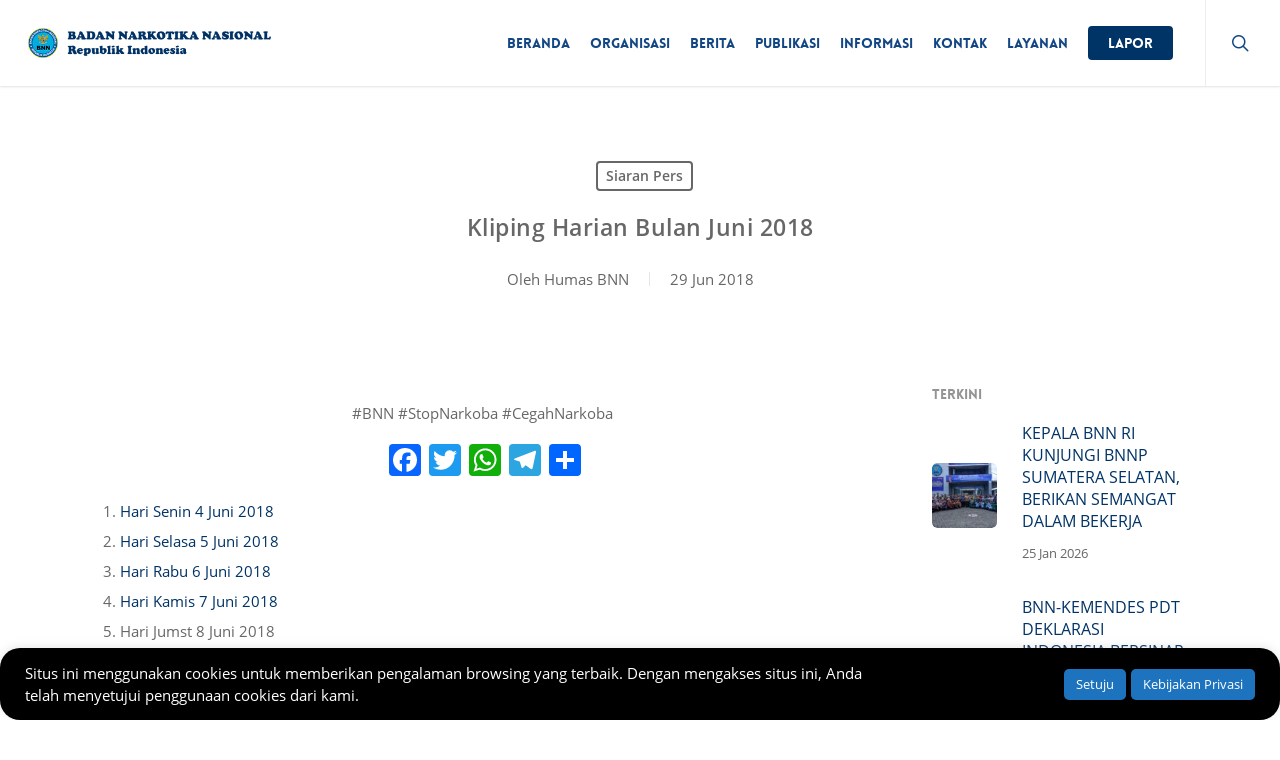

--- FILE ---
content_type: text/html; charset=UTF-8
request_url: https://bnn.go.id/kliping-harian-bulan-juni-2018/
body_size: 16676
content:
<!doctype html>
<html lang="id" prefix="og: https://ogp.me/ns#" class="no-js">
<head>
<meta charset="UTF-8">
<meta name="viewport" content="width=device-width, initial-scale=1, maximum-scale=5"/><link media="all" href="https://bnn.go.id/konten/res/css/cache_4aa39f9a71fd65a50f330d7366e1e812.css" rel="stylesheet"><title>Kliping Harian Bulan Juni 2018</title>
<meta name="description" content="Kliping Harian Bulan Juni 2018 - Siaran Pers - BNN - Badan Narkotika Nasional"/>
<meta name="robots" content="follow, index, max-snippet:-1, max-video-preview:-1, max-image-preview:large"/>
<link rel="canonical" href="https://bnn.go.id/kliping-harian-bulan-juni-2018/"/>
<meta property="og:locale" content="id_ID"/>
<meta property="og:type" content="article"/>
<meta property="og:title" content="Kliping Harian Bulan Juni 2018"/>
<meta property="og:description" content="Kliping Harian Bulan Juni 2018 - Siaran Pers - BNN - Badan Narkotika Nasional"/>
<meta property="og:url" content="https://bnn.go.id/kliping-harian-bulan-juni-2018/"/>
<meta property="og:site_name" content="Badan Narkotika Nasional RI"/>
<meta property="article:publisher" content="https://www.facebook.com/humas.bnn/"/>
<meta property="article:section" content="Siaran Pers"/>
<meta property="og:updated_time" content="2019-08-02T01:00:05+07:00"/>
<meta property="article:published_time" content="2018-06-29T00:00:00+07:00"/>
<meta property="article:modified_time" content="2019-08-02T01:00:05+07:00"/>
<meta name="twitter:card" content="summary_large_image"/>
<meta name="twitter:title" content="Kliping Harian Bulan Juni 2018"/>
<meta name="twitter:description" content="Kliping Harian Bulan Juni 2018 - Siaran Pers - BNN - Badan Narkotika Nasional"/>
<meta name="twitter:site" content="@INFOBNN"/>
<meta name="twitter:creator" content="@INFOBNN"/>
<meta name="twitter:label1" content="Ditulis oleh"/>
<meta name="twitter:data1" content="Humas BNN"/>
<meta name="twitter:label2" content="Waktunya membaca"/>
<meta name="twitter:data2" content="Kurang dari semenit"/>
<script nonce="ctguloeW6eqp9m9r6a4BW4G7YEgdXCpR" type="application/ld+json" class="rank-math-schema-pro">{"@context":"https://schema.org","@graph":[{"@type":"Place","@id":"https://bnn.go.id/#place","geo":{"@type":"GeoCoordinates","latitude":"-6.246374","longitude":"106.870944"},"hasMap":"https://www.google.com/maps/search/?api=1&amp;query=-6.246374,106.870944","address":{"@type":"PostalAddress","streetAddress":"Jl. M.T. Haryono No. 11, Cawang, Kramat Jati","addressLocality":"Jakarta Timur","addressRegion":"DKI Jakarta","postalCode":"13630","addressCountry":"Indonesia"}},{"@type":["GovernmentOrganization","Organization"],"@id":"https://bnn.go.id/#organization","name":"Badan Narkotika Nasional RI","url":"https://bnn.go.id","sameAs":["https://www.facebook.com/humas.bnn/","https://twitter.com/INFOBNN"],"email":"humas@bnn.go.id","address":{"@type":"PostalAddress","streetAddress":"Jl. M.T. Haryono No. 11, Cawang, Kramat Jati","addressLocality":"Jakarta Timur","addressRegion":"DKI Jakarta","postalCode":"13630","addressCountry":"Indonesia"},"logo":{"@type":"ImageObject","@id":"https://bnn.go.id/#logo","url":"https://bnn.go.id/konten/unggahan/2019/06/bnn-225x225.png","contentUrl":"https://bnn.go.id/konten/unggahan/2019/06/bnn-225x225.png","caption":"Badan Narkotika Nasional RI","inLanguage":"id","width":"225","height":"225"},"location":{"@id":"https://bnn.go.id/#place"}},{"@type":"WebSite","@id":"https://bnn.go.id/#website","url":"https://bnn.go.id","name":"Badan Narkotika Nasional RI","publisher":{"@id":"https://bnn.go.id/#organization"},"inLanguage":"id"},{"@type":"WebPage","@id":"https://bnn.go.id/kliping-harian-bulan-juni-2018/#webpage","url":"https://bnn.go.id/kliping-harian-bulan-juni-2018/","name":"Kliping Harian Bulan Juni 2018","datePublished":"2018-06-29T00:00:00+07:00","dateModified":"2019-08-02T01:00:05+07:00","isPartOf":{"@id":"https://bnn.go.id/#website"},"inLanguage":"id"},{"@type":"Person","@id":"https://bnn.go.id/penulis/humas/","name":"Humas BNN","description":"Humas BNN - BNN - Badan Narkotika Nasional - Badan Narkotika Nasional (BNN) bertugas melaksanakan tugas negara di bidang pencegahan, penyalahgunaan, dan peredaran gelap psikotropika, prekursor, dan bahan adiktif lainnya kecuali bahan adiktif untuk tembakau dan alkohol.","url":"https://bnn.go.id/penulis/humas/","image":{"@type":"ImageObject","@id":"https://secure.gravatar.com/avatar/cc105c9fccce066fffa5b1cfb8b57d33?s=96&amp;d=mm&amp;r=g","url":"https://secure.gravatar.com/avatar/cc105c9fccce066fffa5b1cfb8b57d33?s=96&amp;d=mm&amp;r=g","caption":"Humas BNN","inLanguage":"id"},"worksFor":{"@id":"https://bnn.go.id/#organization"}},{"@type":"NewsArticle","headline":"Kliping Harian Bulan Juni 2018","datePublished":"2018-06-29T00:00:00+07:00","dateModified":"2019-08-02T01:00:05+07:00","author":{"@id":"https://bnn.go.id/penulis/humas/","name":"Humas BNN"},"publisher":{"@id":"https://bnn.go.id/#organization"},"description":"\nHari Senin 4 Juni 2018\nHari Selasa 5 Juni 2018\nHari Rabu 6 Juni 2018\nHari Kamis 7 Juni 2018\nHari Jumst 8 Juni 2018\nHari Kamis 21 Juni 2018\nHari Jumat 22 Juni 2018\nHari Senin 25 Juni 2018\nHari Selasa 26 Juni 2018\nHari Rabu 27 Juni 2018\nHari Kamis 28 Juni 2018\nHari Jumat 29 Juni 2018 ","name":"Kliping Harian Bulan Juni 2018","@id":"https://bnn.go.id/kliping-harian-bulan-juni-2018/#richSnippet","isPartOf":{"@id":"https://bnn.go.id/kliping-harian-bulan-juni-2018/#webpage"},"inLanguage":"id","mainEntityOfPage":{"@id":"https://bnn.go.id/kliping-harian-bulan-juni-2018/#webpage"}}]}</script>
<link rel="preload" href="https://bnn.go.id/tema/325256f28f/css/fonts/icomoon.woff?v=1.6" as="font" type="font/woff" crossorigin="anonymous">
<style nonce="ctguloeW6eqp9m9r6a4BW4G7YEgdXCpR" id='main-styles-inline-css'>@font-face{font-family:'Open Sans';src:url('https://bnn.go.id/tema/325256f28f/css/fonts/OpenSans-Light.woff') format('woff');font-weight:300;font-style:normal;font-display:swap;}
@font-face{font-family:'Open Sans';src:url('https://bnn.go.id/tema/325256f28f/css/fonts/OpenSans-Regular.woff') format('woff');font-weight:400;font-style:normal;font-display:swap;}
@font-face{font-family:'Open Sans';src:url('https://bnn.go.id/tema/325256f28f/css/fonts/OpenSans-SemiBold.woff') format('woff');font-weight:600;font-style:normal;font-display:swap;}
@font-face{font-family:'Open Sans';src:url('https://bnn.go.id/tema/325256f28f/css/fonts/OpenSans-Bold.woff') format('woff');font-weight:700;font-style:normal;font-display:swap;}
@font-face{font-family:'Lovelo';src:url('https://bnn.go.id/tema/325256f28f/css/fonts/Lovelo_Black.eot');src:url('https://bnn.go.id/tema/325256f28f/css/fonts/Lovelo_Black.eot?#iefix') format('embedded-opentype'), url('https://bnn.go.id/tema/325256f28f/css/fonts/Lovelo_Black.woff') format('woff'), url('https://bnn.go.id/tema/325256f28f/css/fonts/Lovelo_Black.ttf') format('truetype'), url('https://bnn.go.id/tema/325256f28f/css/fonts/Lovelo_Black.svg#loveloblack') format('svg');font-display:swap;font-weight:normal;font-style:normal;}
html:not(.page-trans-loaded){background-color:#ffffff;}</style>
<style nonce="ctguloeW6eqp9m9r6a4BW4G7YEgdXCpR" id='dynamic-css-inline-css'>#page-header-bg[data-post-hs="default_minimal"] .inner-wrap{text-align:center}#page-header-bg[data-post-hs="default_minimal"] .inner-wrap >a,.material #page-header-bg.fullscreen-header .inner-wrap >a{color:#fff;font-weight:600;border:var(--nectar-border-thickness) solid rgba(255,255,255,0.4);padding:4px 10px;margin:5px 6px 0 5px;display:inline-block;transition:all 0.2s ease;-webkit-transition:all 0.2s ease;font-size:14px;line-height:18px}body.material #page-header-bg.fullscreen-header .inner-wrap >a{margin-bottom:15px;}body.material #page-header-bg.fullscreen-header .inner-wrap >a{border:none;padding:6px 10px}body[data-button-style^="rounded"] #page-header-bg[data-post-hs="default_minimal"] .inner-wrap >a,body[data-button-style^="rounded"].material #page-header-bg.fullscreen-header .inner-wrap >a{border-radius:100px}body.single [data-post-hs="default_minimal"] #single-below-header span,body.single .heading-title[data-header-style="default_minimal"] #single-below-header span{line-height:14px;}#page-header-bg[data-post-hs="default_minimal"] #single-below-header{text-align:center;position:relative;z-index:100}#page-header-bg[data-post-hs="default_minimal"] #single-below-header span{float:none;display:inline-block}#page-header-bg[data-post-hs="default_minimal"] .inner-wrap >a:hover,#page-header-bg[data-post-hs="default_minimal"] .inner-wrap >a:focus{border-color:transparent}#page-header-bg.fullscreen-header .avatar,#page-header-bg[data-post-hs="default_minimal"] .avatar{border-radius:100%}#page-header-bg.fullscreen-header .meta-author span,#page-header-bg[data-post-hs="default_minimal"] .meta-author span{display:block}#page-header-bg.fullscreen-header .meta-author img{margin-bottom:0;height:50px;width:auto}#page-header-bg[data-post-hs="default_minimal"] .meta-author img{margin-bottom:0;height:40px;width:auto}#page-header-bg[data-post-hs="default_minimal"] .author-section{position:absolute;bottom:30px}#page-header-bg.fullscreen-header .meta-author,#page-header-bg[data-post-hs="default_minimal"] .meta-author{font-size:18px}#page-header-bg.fullscreen-header .author-section .meta-date,#page-header-bg[data-post-hs="default_minimal"] .author-section .meta-date{font-size:12px;color:rgba(255,255,255,0.8)}#page-header-bg.fullscreen-header .author-section .meta-date i{font-size:12px}#page-header-bg[data-post-hs="default_minimal"] .author-section .meta-date i{font-size:11px;line-height:14px}#page-header-bg[data-post-hs="default_minimal"] .author-section .avatar-post-info{position:relative;top:-5px}#page-header-bg.fullscreen-header .author-section a,#page-header-bg[data-post-hs="default_minimal"] .author-section a{display:block;margin-bottom:-2px}#page-header-bg[data-post-hs="default_minimal"] .author-section a{font-size:14px;line-height:14px}#page-header-bg.fullscreen-header .author-section a:hover,#page-header-bg[data-post-hs="default_minimal"] .author-section a:hover{color:rgba(255,255,255,0.85)!important}#page-header-bg.fullscreen-header .author-section,#page-header-bg[data-post-hs="default_minimal"] .author-section{width:100%;z-index:10;text-align:center}#page-header-bg.fullscreen-header .author-section{margin-top:25px;}#page-header-bg.fullscreen-header .author-section span,#page-header-bg[data-post-hs="default_minimal"] .author-section span{padding-left:0;line-height:20px;font-size:20px}#page-header-bg.fullscreen-header .author-section .avatar-post-info,#page-header-bg[data-post-hs="default_minimal"] .author-section .avatar-post-info{margin-left:10px}#page-header-bg.fullscreen-header .author-section .avatar-post-info,#page-header-bg.fullscreen-header .author-section .meta-author,#page-header-bg[data-post-hs="default_minimal"] .author-section .avatar-post-info,#page-header-bg[data-post-hs="default_minimal"] .author-section .meta-author{text-align:left;display:inline-block;top:9px}@media only screen and (min-width :690px) and (max-width :999px){body.single-post #page-header-bg[data-post-hs="default_minimal"]{padding-top:10%;padding-bottom:10%;}}@media only screen and (max-width :690px){#ajax-content-wrap #page-header-bg[data-post-hs="default_minimal"] #single-below-header span:not(.rich-snippet-hidden),#ajax-content-wrap .row.heading-title[data-header-style="default_minimal"] .col.section-title span.meta-category{display:inline-block;}.container-wrap[data-remove-post-comment-number="0"][data-remove-post-author="0"][data-remove-post-date="0"] .heading-title[data-header-style="default_minimal"] #single-below-header > span,#page-header-bg[data-post-hs="default_minimal"] .span_6[data-remove-post-comment-number="0"][data-remove-post-author="0"][data-remove-post-date="0"] #single-below-header > span{padding:0 8px;}.container-wrap[data-remove-post-comment-number="0"][data-remove-post-author="0"][data-remove-post-date="0"] .heading-title[data-header-style="default_minimal"] #single-below-header span,#page-header-bg[data-post-hs="default_minimal"] .span_6[data-remove-post-comment-number="0"][data-remove-post-author="0"][data-remove-post-date="0"] #single-below-header span{font-size:13px;line-height:10px;}.material #page-header-bg.fullscreen-header .author-section{margin-top:5px;}#page-header-bg.fullscreen-header .author-section{bottom:20px;}#page-header-bg.fullscreen-header .author-section .meta-date:not(.updated){margin-top:-4px;display:block;}#page-header-bg.fullscreen-header .author-section .avatar-post-info{margin:10px 0 0 0;}}#page-header-bg h1,#page-header-bg .subheader,.nectar-box-roll .overlaid-content h1,.nectar-box-roll .overlaid-content .subheader,#page-header-bg #portfolio-nav a i,body .section-title #portfolio-nav a:hover i,.page-header-no-bg h1,.page-header-no-bg span,#page-header-bg #portfolio-nav a i,#page-header-bg span,#page-header-bg #single-below-header a:hover,#page-header-bg #single-below-header a:focus,#page-header-bg.fullscreen-header .author-section a{color:#ffffff!important;}body #page-header-bg .pinterest-share i,body #page-header-bg .facebook-share i,body #page-header-bg .linkedin-share i,body #page-header-bg .twitter-share i,body #page-header-bg .google-plus-share i,body #page-header-bg .icon-salient-heart,body #page-header-bg .icon-salient-heart-2{color:#ffffff;}#page-header-bg[data-post-hs="default_minimal"] .inner-wrap > a:not(:hover){color:#ffffff;border-color:rgba(255,255,255,0.4);}.single #page-header-bg #single-below-header > span{border-color:rgba(255,255,255,0.4);}body .section-title #portfolio-nav a:hover i{opacity:0.75;}.single #page-header-bg .blog-title #single-meta .nectar-social.hover > div a,.single #page-header-bg .blog-title #single-meta > div a,.single #page-header-bg .blog-title #single-meta ul .n-shortcode a,#page-header-bg .blog-title #single-meta .nectar-social.hover .share-btn{border-color:rgba(255,255,255,0.4);}.single #page-header-bg .blog-title #single-meta .nectar-social.hover > div a:hover,#page-header-bg .blog-title #single-meta .nectar-social.hover .share-btn:hover,.single #page-header-bg .blog-title #single-meta div > a:hover,.single #page-header-bg .blog-title #single-meta ul .n-shortcode a:hover,.single #page-header-bg .blog-title #single-meta ul li:not(.meta-share-count):hover > a{border-color:rgba(255,255,255,1);}.single #page-header-bg #single-meta div span,.single #page-header-bg #single-meta > div a,.single #page-header-bg #single-meta > div i{color:#ffffff!important;}.single #page-header-bg #single-meta ul .meta-share-count .nectar-social a i{color:rgba(255,255,255,0.7)!important;}.single #page-header-bg #single-meta ul .meta-share-count .nectar-social a:hover i{color:rgba(255,255,255,1)!important;}#header-space{background-color:#ffffff}@media only screen and (min-width:1000px){body #ajax-content-wrap.no-scroll{min-height:calc(100vh - 86px);height:calc(100vh - 86px)!important;}}@media only screen and (min-width:1000px){#page-header-wrap.fullscreen-header,#page-header-wrap.fullscreen-header #page-header-bg,html:not(.nectar-box-roll-loaded) .nectar-box-roll > #page-header-bg.fullscreen-header,.nectar_fullscreen_zoom_recent_projects,#nectar_fullscreen_rows:not(.afterLoaded) > div{height:calc(100vh - 85px);}.wpb_row.vc_row-o-full-height.top-level,.wpb_row.vc_row-o-full-height.top-level > .col.span_12{min-height:calc(100vh - 85px);}html:not(.nectar-box-roll-loaded) .nectar-box-roll > #page-header-bg.fullscreen-header{top:86px;}.nectar-slider-wrap[data-fullscreen="true"]:not(.loaded),.nectar-slider-wrap[data-fullscreen="true"]:not(.loaded) .swiper-container{height:calc(100vh - 84px)!important;}.admin-bar .nectar-slider-wrap[data-fullscreen="true"]:not(.loaded),.admin-bar .nectar-slider-wrap[data-fullscreen="true"]:not(.loaded) .swiper-container{height:calc(100vh - 84px - 32px)!important;}}.admin-bar[class*="page-template-template-no-header"] .wpb_row.vc_row-o-full-height.top-level,.admin-bar[class*="page-template-template-no-header"] .wpb_row.vc_row-o-full-height.top-level > .col.span_12{min-height:calc(100vh - 32px);}body[class*="page-template-template-no-header"] .wpb_row.vc_row-o-full-height.top-level,body[class*="page-template-template-no-header"] .wpb_row.vc_row-o-full-height.top-level > .col.span_12{min-height:100vh;}@media only screen and (max-width:999px){.using-mobile-browser #nectar_fullscreen_rows:not(.afterLoaded):not([data-mobile-disable="on"]) > div{height:calc(100vh - 100px);}.using-mobile-browser .wpb_row.vc_row-o-full-height.top-level,.using-mobile-browser .wpb_row.vc_row-o-full-height.top-level > .col.span_12,[data-permanent-transparent="1"].using-mobile-browser .wpb_row.vc_row-o-full-height.top-level,[data-permanent-transparent="1"].using-mobile-browser .wpb_row.vc_row-o-full-height.top-level > .col.span_12{min-height:calc(100vh - 100px);}html:not(.nectar-box-roll-loaded) .nectar-box-roll > #page-header-bg.fullscreen-header,.nectar_fullscreen_zoom_recent_projects,.nectar-slider-wrap[data-fullscreen="true"]:not(.loaded),.nectar-slider-wrap[data-fullscreen="true"]:not(.loaded) .swiper-container,#nectar_fullscreen_rows:not(.afterLoaded):not([data-mobile-disable="on"]) > div{height:calc(100vh - 47px);}.wpb_row.vc_row-o-full-height.top-level,.wpb_row.vc_row-o-full-height.top-level > .col.span_12{min-height:calc(100vh - 47px);}body[data-transparent-header="false"] #ajax-content-wrap.no-scroll{min-height:calc(100vh - 47px);height:calc(100vh - 47px);}}.screen-reader-text,.nectar-skip-to-content:not(:focus){border:0;clip:rect(1px,1px,1px,1px);clip-path:inset(50%);height:1px;margin:-1px;overflow:hidden;padding:0;position:absolute!important;width:1px;word-wrap:normal!important;}.row .col img:not([srcset]){width:auto;}.row .col img.img-with-animation.nectar-lazy:not([srcset]){width:100%;}</style>
<noscript><style nonce="ctguloeW6eqp9m9r6a4BW4G7YEgdXCpR">.lazyload{display:none;}</style></noscript>
<script nonce="ctguloeW6eqp9m9r6a4BW4G7YEgdXCpR" async src="https://www.googletagmanager.com/gtag/js?id=G-BVY0B3L5PW"></script>
<script nonce="ctguloeW6eqp9m9r6a4BW4G7YEgdXCpR">window.dataLayer=window.dataLayer||[];
function gtag(){dataLayer.push(arguments);}
gtag('js', new Date());
gtag('config', 'G-BVY0B3L5PW');</script>
<link rel="preconnect" href="//code.tidio.co"><link rel="icon" href="https://bnn.go.id/konten/unggahan/2019/03/cropped-bnn-512x512-100x100.png" sizes="32x32"/>
<link rel="icon" href="https://bnn.go.id/konten/unggahan/2019/03/cropped-bnn-512x512-300x300.png" sizes="192x192"/>
<link rel="apple-touch-icon" href="https://bnn.go.id/konten/unggahan/2019/03/cropped-bnn-512x512-300x300.png"/>
<meta name="msapplication-TileImage" content="https://bnn.go.id/konten/unggahan/2019/03/cropped-bnn-512x512-300x300.png"/>
<noscript><style nonce="ctguloeW6eqp9m9r6a4BW4G7YEgdXCpR">.wpb_animate_when_almost_visible{opacity:1;}</style></noscript></head><body class="post-template-default single single-post postid-11292 single-format-standard nectar-auto-lightbox ascend wpb-js-composer js-comp-ver-7.1 vc_responsive" data-footer-reveal="false" data-footer-reveal-shadow="none" data-header-format="default" data-body-border="off" data-boxed- data-header-breakpoint="1000" data-dropdown-style="minimal" data-cae="easeOutCubic" data-cad="750" data-megamenu-width="contained" data-aie="slide-down" data-ls="magnific" data-apte="horizontal_swipe" data-hhun="0" data-fancy-form-rcs="default" data-form-style="default" data-form-submit="regular" data-is="minimal" data-button-style="slightly_rounded_shadow" data-user-account-button="false" data-flex-cols="true" data-col-gap="default" data-header-inherit-rc="false" data-header-search="true" data-animated-anchors="true" data-ajax-transitions="true" data-full-width-header="true" data-slide-out-widget-area="true" data-slide-out-widget-area-style="slide-out-from-right" data-user-set-ocm="off" data-loading-animation="spin" data-bg-header="false" data-responsive="1" data-ext-responsive="true" data-ext-padding="90" data-header-resize="1" data-header-color="custom" data-cart="false" data-remove-m-parallax="" data-remove-m-video-bgs="" data-m-animate="0" data-force-header-trans-color="light" data-smooth-scrolling="0" data-permanent-transparent="false">
<a href="#ajax-content-wrap" class="nectar-skip-to-content">Skip to main content</a><div id="ajax-loading-screen" data-disable-mobile="1" data-disable-fade-on-click="0" data-effect="horizontal_swipe" data-method="standard"><div class="reveal-1"></div><div class="reveal-2"></div></div><div id="header-space" data-header-mobile-fixed='1'></div><div id="header-outer" data-has-menu="true" data-has-buttons="yes" data-header-button_style="default" data-using-pr-menu="false" data-mobile-fixed="1" data-ptnm="false" data-lhe="animated_underline" data-user-set-bg="#ffffff" data-format="default" data-permanent-transparent="false" data-megamenu-rt="0" data-remove-fixed="0" data-header-resize="1" data-cart="false" data-transparency-option="" data-box-shadow="small" data-shrink-num="6" data-using-secondary="0" data-using-logo="1" data-logo-height="30" data-m-logo-height="24" data-padding="28" data-full-width="true" data-condense="false">
<header id="top">
<div class="container">
<div class="row">
<div class="col span_3"> <a id="logo" href="https://bnn.go.id" data-supplied-ml-starting-dark="false" data-supplied-ml-starting="false" data-supplied-ml="false"> <img class="stnd skip-lazy default-logo" width="480" height="50" alt="BNN - Badan Narkotika Nasional" src="https://bnn.go.id/konten/unggahan/2019/06/bnn-header-dark-480x50.png" srcset="https://bnn.go.id/konten/unggahan/2019/06/bnn-header-dark-480x50.png 1x, https://bnn.go.id/konten/unggahan/2019/06/bnn-header-dark-960x100.png 2x"/> </a></div><div class="col span_9 col_last">
<div class="nectar-mobile-only mobile-header"><div class="inner"></div></div><a class="mobile-search" href="#searchbox"><span class="nectar-icon icon-salient-search" aria-hidden="true"></span><span class="screen-reader-text">search</span></a>
<div class="slide-out-widget-area-toggle mobile-icon slide-out-from-right" data-custom-color="false" data-icon-animation="simple-transform">
<div> <a href="#sidewidgetarea" role="button" aria-label="Navigation Menu" aria-expanded="false" class="closed"> <span class="screen-reader-text">Menu</span><span aria-hidden="true"> <i class="lines-button x2"> <i class="lines"></i> </i> </span> </a></div></div><nav>
<ul class="sf-menu">
<li id="menu-item-5541" class="menu-item menu-item-type-custom menu-item-object-custom nectar-regular-menu-item menu-item-5541"><a href="/"><span class="menu-title-text">Beranda</span></a></li>
<li id="menu-item-5305" class="menu-item menu-item-type-custom menu-item-object-custom menu-item-has-children nectar-regular-menu-item menu-item-5305"><a href="#"><span class="menu-title-text">Organisasi</span></a>
<ul class="sub-menu">
<li id="menu-item-5325" class="menu-item menu-item-type-post_type menu-item-object-page nectar-regular-menu-item menu-item-5325"><a href="https://bnn.go.id/profil/"><span class="menu-title-text">Profil</span></a></li>
<li id="menu-item-5342" class="menu-item menu-item-type-post_type menu-item-object-page nectar-regular-menu-item menu-item-5342"><a href="https://bnn.go.id/kepala/"><span class="menu-title-text">Kepala BNN dari Masa ke Masa</span></a></li>
<li id="menu-item-5326" class="menu-item menu-item-type-post_type menu-item-object-page menu-item-has-children nectar-regular-menu-item menu-item-5326"><a href="https://bnn.go.id/satuan-kerja/"><span class="menu-title-text">Satuan Kerja</span><span class="sf-sub-indicator"><i class="fa fa-angle-right icon-in-menu" aria-hidden="true"></i></span></a>
<ul class="sub-menu">
<li id="menu-item-5399" class="menu-item menu-item-type-post_type menu-item-object-page nectar-regular-menu-item menu-item-5399"><a href="https://bnn.go.id/satuan-kerja/settama/"><span class="menu-title-text">Sekretariat Utama</span></a></li>
<li id="menu-item-5404" class="menu-item menu-item-type-post_type menu-item-object-page nectar-regular-menu-item menu-item-5404"><a href="https://bnn.go.id/satuan-kerja/ittama/"><span class="menu-title-text">Inspektorat Utama</span></a></li>
<li id="menu-item-5401" class="menu-item menu-item-type-post_type menu-item-object-page nectar-regular-menu-item menu-item-5401"><a href="https://bnn.go.id/satuan-kerja/cegah/"><span class="menu-title-text">Deputi Bidang Pencegahan</span></a></li>
<li id="menu-item-5400" class="menu-item menu-item-type-post_type menu-item-object-page nectar-regular-menu-item menu-item-5400"><a href="https://bnn.go.id/satuan-kerja/dayamas/"><span class="menu-title-text">Deputi Bidang Pemberdayaan Masyarakat</span></a></li>
<li id="menu-item-5402" class="menu-item menu-item-type-post_type menu-item-object-page nectar-regular-menu-item menu-item-5402"><a href="https://bnn.go.id/satuan-kerja/berantas/"><span class="menu-title-text">Deputi Bidang Pemberantasan</span></a></li>
<li id="menu-item-5403" class="menu-item menu-item-type-post_type menu-item-object-page nectar-regular-menu-item menu-item-5403"><a href="https://bnn.go.id/satuan-kerja/rehab/"><span class="menu-title-text">Deputi Bidang Rehabilitasi</span></a></li>
<li id="menu-item-5405" class="menu-item menu-item-type-post_type menu-item-object-page nectar-regular-menu-item menu-item-5405"><a href="https://bnn.go.id/satuan-kerja/hukker/"><span class="menu-title-text">Deputi Bidang Hukum dan Kerjasama</span></a></li>
<li id="menu-item-5469" class="menu-item menu-item-type-custom menu-item-object-custom nectar-regular-menu-item menu-item-5469"><a target="_blank" rel="noopener" href="https://puslitdatin.bnn.go.id/profil/"><span class="menu-title-text">Pusat Penelitian, Data dan Informasi</span></a></li>
<li id="menu-item-15893" class="menu-item menu-item-type-custom menu-item-object-custom nectar-regular-menu-item menu-item-15893"><a href="https://ppsdm.bnn.go.id/"><span class="menu-title-text">Pusat Pengembangan Sumber Daya Manusia</span></a></li>
<li id="menu-item-15894" class="menu-item menu-item-type-custom menu-item-object-custom nectar-regular-menu-item menu-item-15894"><a href="http://laboratorium.bnn.go.id/"><span class="menu-title-text">Pusat Laboratorium Narkotika</span></a></li>
<li id="menu-item-5407" class="menu-item menu-item-type-post_type menu-item-object-page nectar-regular-menu-item menu-item-5407"><a href="https://bnn.go.id/satuan-kerja/bnnp-k-balai/"><span class="menu-title-text">BNN Provinsi, Kabupaten/Kota dan Balai Rehabilitasi</span></a></li>
</ul>
</li>
</ul>
</li>
<li id="menu-item-5563" class="menu-item menu-item-type-taxonomy menu-item-object-category menu-item-has-children nectar-regular-menu-item menu-item-5563"><a href="https://bnn.go.id/berita/"><span class="menu-title-text">Berita</span></a>
<ul class="sub-menu">
<li id="menu-item-13997" class="menu-item menu-item-type-taxonomy menu-item-object-category menu-item-has-children nectar-regular-menu-item menu-item-13997"><a href="https://bnn.go.id/berita-satker/"><span class="menu-title-text">Berita Satker</span><span class="sf-sub-indicator"><i class="fa fa-angle-right icon-in-menu" aria-hidden="true"></i></span></a>
<ul class="sub-menu">
<li id="menu-item-5418" class="menu-item menu-item-type-taxonomy menu-item-object-category nectar-regular-menu-item menu-item-5418"><a href="https://bnn.go.id/berita-satker/settama/"><span class="menu-title-text">Sekretariat Utama</span></a></li>
<li id="menu-item-5424" class="menu-item menu-item-type-taxonomy menu-item-object-category nectar-regular-menu-item menu-item-5424"><a href="https://bnn.go.id/berita-satker/ittama/"><span class="menu-title-text">Inspektorat Utama</span></a></li>
<li id="menu-item-5419" class="menu-item menu-item-type-taxonomy menu-item-object-category nectar-regular-menu-item menu-item-5419"><a href="https://bnn.go.id/berita-satker/cegah/"><span class="menu-title-text">Deputi Bidang Pencegahan</span></a></li>
<li id="menu-item-5420" class="menu-item menu-item-type-taxonomy menu-item-object-category nectar-regular-menu-item menu-item-5420"><a href="https://bnn.go.id/berita-satker/dayamas/"><span class="menu-title-text">Deputi Bidang Pemberdayaan Masyarakat</span></a></li>
<li id="menu-item-5421" class="menu-item menu-item-type-taxonomy menu-item-object-category nectar-regular-menu-item menu-item-5421"><a href="https://bnn.go.id/berita-satker/berantas/"><span class="menu-title-text">Deputi Bidang Pemberantasan</span></a></li>
<li id="menu-item-5422" class="menu-item menu-item-type-taxonomy menu-item-object-category nectar-regular-menu-item menu-item-5422"><a href="https://bnn.go.id/berita-satker/rehab/"><span class="menu-title-text">Deputi Bidang Rehabilitasi</span></a></li>
<li id="menu-item-5423" class="menu-item menu-item-type-taxonomy menu-item-object-category nectar-regular-menu-item menu-item-5423"><a href="https://bnn.go.id/berita-satker/hukker/"><span class="menu-title-text">Deputi Bidang Hukum dan Kerjasama</span></a></li>
<li id="menu-item-5467" class="menu-item menu-item-type-custom menu-item-object-custom nectar-regular-menu-item menu-item-5467"><a target="_blank" rel="noopener" href="https://puslitdatin.bnn.go.id/berita/"><span class="menu-title-text">Pusat Penelitian, Data dan Informasi</span></a></li>
<li id="menu-item-15895" class="menu-item menu-item-type-custom menu-item-object-custom nectar-regular-menu-item menu-item-15895"><a href="https://ppsdm.bnn.go.id/"><span class="menu-title-text">Pusat Pengembangan Sumber Daya Manusia</span></a></li>
<li id="menu-item-15896" class="menu-item menu-item-type-custom menu-item-object-custom nectar-regular-menu-item menu-item-15896"><a href="http://laboratorium.bnn.go.id/"><span class="menu-title-text">Pusat Laboratorium Narkotika</span></a></li>
</ul>
</li>
<li id="menu-item-5444" class="menu-item menu-item-type-taxonomy menu-item-object-category nectar-regular-menu-item menu-item-5444"><a href="https://bnn.go.id/foto/"><span class="menu-title-text">Foto</span></a></li>
<li id="menu-item-5445" class="menu-item menu-item-type-taxonomy menu-item-object-category nectar-regular-menu-item menu-item-5445"><a href="https://bnn.go.id/video/"><span class="menu-title-text">Video</span></a></li>
<li id="menu-item-5304" class="menu-item menu-item-type-post_type menu-item-object-page nectar-regular-menu-item menu-item-5304"><a href="https://bnn.go.id/media-monitoring/"><span class="menu-title-text">Media Monitoring</span></a></li>
</ul>
</li>
<li id="menu-item-5447" class="menu-item menu-item-type-custom menu-item-object-custom menu-item-has-children nectar-regular-menu-item menu-item-5447"><a href="#"><span class="menu-title-text">Publikasi</span></a>
<ul class="sub-menu">
<li id="menu-item-5442" class="menu-item menu-item-type-taxonomy menu-item-object-category nectar-regular-menu-item menu-item-5442"><a href="https://bnn.go.id/artikel/"><span class="menu-title-text">Artikel</span></a></li>
<li id="menu-item-5443" class="menu-item menu-item-type-taxonomy menu-item-object-category current-post-ancestor current-menu-parent current-post-parent nectar-regular-menu-item menu-item-5443"><a href="https://bnn.go.id/siaran-pers/"><span class="menu-title-text">Siaran Pers</span></a></li>
</ul>
</li>
<li id="menu-item-5459" class="menu-item menu-item-type-custom menu-item-object-custom menu-item-has-children nectar-regular-menu-item menu-item-5459"><a href="#"><span class="menu-title-text">Informasi</span></a>
<ul class="sub-menu">
<li id="menu-item-61536" class="menu-item menu-item-type-custom menu-item-object-custom nectar-regular-menu-item menu-item-61536"><a href="https://erb.bnn.go.id"><span class="menu-title-text">Reformasi Birokrasi</span></a></li>
<li id="menu-item-5448" class="menu-item menu-item-type-custom menu-item-object-custom nectar-regular-menu-item menu-item-5448"><a target="_blank" rel="noopener" href="https://ppid.bnn.go.id/"><span class="menu-title-text">Informasi Publik (PPID)</span></a></li>
<li id="menu-item-5449" class="menu-item menu-item-type-custom menu-item-object-custom nectar-regular-menu-item menu-item-5449"><a target="_blank" rel="noopener" href="https://jdih.bnn.go.id/"><span class="menu-title-text">Peraturan (JDIH)</span></a></li>
<li id="menu-item-5458" class="menu-item menu-item-type-custom menu-item-object-custom nectar-regular-menu-item menu-item-5458"><a target="_blank" rel="noopener" href="https://lpse.bnn.go.id/"><span class="menu-title-text">Pengadaan (LPSE)</span></a></li>
<li id="menu-item-58552" class="menu-item menu-item-type-custom menu-item-object-custom nectar-regular-menu-item menu-item-58552"><a href="https://ews.bnn.go.id/"><span class="menu-title-text">Early Warning System (EWS) NPS</span></a></li>
<li id="menu-item-5857" class="menu-item menu-item-type-post_type menu-item-object-page nectar-regular-menu-item menu-item-5857"><a href="https://bnn.go.id/gpr-kominfo/"><span class="menu-title-text">Government Public Relations (GPR)</span></a></li>
</ul>
</li>
<li id="menu-item-5345" class="menu-item menu-item-type-post_type menu-item-object-page nectar-regular-menu-item menu-item-5345"><a href="https://bnn.go.id/kontak/"><span class="menu-title-text">Kontak</span></a></li>
<li id="menu-item-29680" class="menu-item menu-item-type-custom menu-item-object-custom menu-item-has-children nectar-regular-menu-item menu-item-29680"><a href="#"><span class="menu-title-text">LAYANAN</span></a>
<ul class="sub-menu">
<li id="menu-item-59649" class="menu-item menu-item-type-post_type menu-item-object-page nectar-regular-menu-item menu-item-59649"><a href="https://bnn.go.id/standard-pelayanan/"><span class="menu-title-text">standard pelayanan</span></a></li>
<li id="menu-item-49701" class="menu-item menu-item-type-custom menu-item-object-custom nectar-regular-menu-item menu-item-49701"><a href="https://boss.bnn.go.id/"><span class="menu-title-text">BOSS (PTSP)</span></a></li>
<li id="menu-item-62209" class="menu-item menu-item-type-custom menu-item-object-custom nectar-regular-menu-item menu-item-62209"><a href="https://compass.bnn.go.id/"><span class="menu-title-text">UKJF</span></a></li>
</ul>
</li>
<li id="menu-item-18527" class="menu-item menu-item-type-custom menu-item-object-custom menu-item-has-children button_solid_color menu-item-18527"><a href="#"><span class="menu-title-text">Lapor</span></a>
<ul class="sub-menu">
<li id="menu-item-56588" class="menu-item menu-item-type-post_type menu-item-object-page nectar-regular-menu-item menu-item-56588"><a href="https://bnn.go.id/formulir-aspirasi-masyarakat/"><span class="menu-title-text">Aspirasi Masyarakat</span></a></li>
<li id="menu-item-56589" class="menu-item menu-item-type-custom menu-item-object-custom nectar-regular-menu-item menu-item-56589"><a href="https://ppid.bnn.go.id/form/"><span class="menu-title-text">Permintaan Informasi</span></a></li>
<li id="menu-item-56587" class="menu-item menu-item-type-custom menu-item-object-custom menu-item-has-children nectar-regular-menu-item menu-item-56587"><a href="#"><span class="menu-title-text">Pengaduan BNN</span><span class="sf-sub-indicator"><i class="fa fa-angle-right icon-in-menu" aria-hidden="true"></i></span></a>
<ul class="sub-menu">
<li id="menu-item-18528" class="menu-item menu-item-type-post_type menu-item-object-page nectar-regular-menu-item menu-item-18528"><a href="https://bnn.go.id/lapor/"><span class="menu-title-text">Penyalahgunaan Narkoba</span></a></li>
<li id="menu-item-18525" class="menu-item menu-item-type-post_type menu-item-object-page nectar-regular-menu-item menu-item-18525"><a href="https://bnn.go.id/satuan-kerja/ittama/pengaduan/"><span class="menu-title-text">Whistleblowing Dan Pengaduan Pelayanan Publik</span></a></li>
<li id="menu-item-18526" class="menu-item menu-item-type-post_type menu-item-object-page nectar-regular-menu-item menu-item-18526"><a href="https://bnn.go.id/satuan-kerja/ittama/pelaporan-gratifikasi/"><span class="menu-title-text">Pelaporan Gratifikasi</span></a></li>
</ul>
</li>
<li id="menu-item-54483" class="menu-item menu-item-type-custom menu-item-object-custom nectar-regular-menu-item menu-item-54483"><a href="https://www.lapor.go.id/"><span class="menu-title-text">LAPOR!</span></a></li>
</ul>
</li>
</ul>
<ul class="buttons sf-menu" data-user-set-ocm="off">
<li id="search-btn"><div><a href="#searchbox" title="Pencarian"><span class="icon-salient-search" aria-hidden="true"></span><span class="screen-reader-text">search</span></a></div></li>
</ul>
</nav></div></div></div></header></div><div id="search-outer" class="nectar">
<div id="search">
<div class="container">
<div id="search-box">
<div class="inner-wrap">
<div class="col span_12"> <form role="search" action="https://bnn.go.id/" method="GET"> <input type="text" name="s" value="Ketik pencarian Anda..." aria-label="Search" data-placeholder="Ketik pencarian Anda..." /> <span><i>Tekan ENTER untuk memulai pencarian</i></span> <input type="hidden" name="post_type" value="post"> </form></div></div></div><div id="close"><a href="#"><span class="screen-reader-text">Close Search</span> <span class="icon-salient-x" aria-hidden="true"></span> </a></div></div></div></div><div id="ajax-content-wrap">
<div class="container-wrap" data-midnight="dark" data-remove-post-date="0" data-remove-post-author="0" data-remove-post-comment-number="1">
<div class="container main-content">
<div class="row heading-title hentry" data-header-style="default_minimal">
<div class="col span_12 section-title blog-title">
<span class="meta-category">
<a class="siaran-pers" href="https://bnn.go.id/siaran-pers/">Siaran Pers</a>			  </span>
<h1 class="entry-title">Kliping Harian Bulan Juni 2018</h1>
<div id="single-below-header" data-hide-on-mobile="false"> <span class="meta-author vcard author"><span class="fn"><span class="author-leading">Oleh</span> <a href="https://bnn.go.id/penulis/humas/" title="Pos-pos oleh Humas BNN" rel="author">Humas BNN</a></span></span><span class="meta-date date published">29 Jun 2018</span><span class="meta-date date updated rich-snippet-hidden">Agustus 2nd, 2019</span><span class="meta-comment-count"><a href="https://bnn.go.id/kliping-harian-bulan-juni-2018/#respond">Tidak ada komentar</a></span></div></div></div><div class="row">
<div class="post-area col span_9" role="main">
<article id="post-11292" class="post-11292 post type-post status-publish format-standard category-siaran-pers">
<div class="inner-wrap">
<div class="post-content" data-hide-featured-media="0">
<div class="content-inner"><div class="addtoany_share_save_container addtoany_content addtoany_content_top"><div class="addtoany_header">#BNN #StopNarkoba #CegahNarkoba </div><div class="a2a_kit a2a_kit_size_32 addtoany_list" data-a2a-url="https://bnn.go.id/kliping-harian-bulan-juni-2018/" data-a2a-title="Kliping Harian Bulan Juni 2018"><a class="a2a_button_facebook" href="https://www.addtoany.com/add_to/facebook?linkurl=https%3A%2F%2Fbnn.go.id%2Fkliping-harian-bulan-juni-2018%2F&amp;linkname=Kliping%20Harian%20Bulan%20Juni%202018" title="Facebook" rel="nofollow noopener" target="_blank"></a><a class="a2a_button_twitter" href="https://www.addtoany.com/add_to/twitter?linkurl=https%3A%2F%2Fbnn.go.id%2Fkliping-harian-bulan-juni-2018%2F&amp;linkname=Kliping%20Harian%20Bulan%20Juni%202018" title="Twitter" rel="nofollow noopener" target="_blank"></a><a class="a2a_button_whatsapp" href="https://www.addtoany.com/add_to/whatsapp?linkurl=https%3A%2F%2Fbnn.go.id%2Fkliping-harian-bulan-juni-2018%2F&amp;linkname=Kliping%20Harian%20Bulan%20Juni%202018" title="WhatsApp" rel="nofollow noopener" target="_blank"></a><a class="a2a_button_telegram" href="https://www.addtoany.com/add_to/telegram?linkurl=https%3A%2F%2Fbnn.go.id%2Fkliping-harian-bulan-juni-2018%2F&amp;linkname=Kliping%20Harian%20Bulan%20Juni%202018" title="Telegram" rel="nofollow noopener" target="_blank"></a><a class="a2a_dd addtoany_share_save addtoany_share" href="https://www.addtoany.com/share"></a></div></div><ol>
<li><a href="http://www.bnn.go.id/_multimedia/document/20180719/040618-20180719111937.pdf">Hari Senin 4 Juni 2018</a></li>
<li><a href="http://www.bnn.go.id/_multimedia/document/20180719/selasa_5_juni_web-20180719111823.pdf">Hari Selasa 5 Juni 2018</a></li>
<li><a href="http://www.bnn.go.id/_multimedia/document/20180719/6_juni_2018_media_-20180719112001.pdf">Hari Rabu 6 Juni 2018</a></li>
<li><a href="http://www.bnn.go.id/_multimedia/document/20180719/kamis_7_juni_2018_web-20180719112022.pdf">Hari Kamis 7 Juni 2018</a></li>
<li>Hari Jumst 8 Juni 2018</li>
<li>Hari Kamis 21 Juni 2018</li>
<li><a href="http://www.bnn.go.id/_multimedia/document/20180719/jumat_22_juni_2018_web-20180719112055.pdf">Hari Jumat 22 Juni 2018</a></li>
<li>Hari Senin 25 Juni 2018</li>
<li>Hari Selasa 26 Juni 2018</li>
<li>Hari Rabu 27 Juni 2018</li>
<li><a href="http://www.bnn.go.id/_multimedia/document/20180719/kliping_hari_senin_25_juni_2018_web-20180719112123.pdf">Hari Kamis 28 Juni 2018</a></li>
<li>Hari Jumat 29 Juni 2018</li>
</ol>
<div style="clear:both; margin-top:0em; margin-bottom:1em;"><a href="https://bnn.go.id/bnn-musnahkan-narkotika-dari-8-kasus-berbeda/" target="_self" rel="nofollow" class="Minimalist"><style nonce="ctguloeW6eqp9m9r6a4BW4G7YEgdXCpR">.Minimalist{padding:0px;margin:0;padding-top:1em!important;padding-bottom:1em!important;width:100%;display:block;font-weight:bold;background-color:#eaeaea;border:0!important;border-left:4px solid #34495E!important;box-shadow:0 1px 2px rgba(0, 0, 0, 0.17);-moz-box-shadow:0 1px 2px rgba(0, 0, 0, 0.17);-o-box-shadow:0 1px 2px rgba(0, 0, 0, 0.17);-webkit-box-shadow:0 1px 2px rgba(0, 0, 0, 0.17);text-decoration:none;}
.Minimalist:active, .Minimalist:hover{opacity:1;transition:opacity 250ms;webkit-transition:opacity 250ms;text-decoration:none;}
.Minimalist{transition:background-color 250ms;webkit-transition:background-color 250ms;opacity:1;transition:opacity 250ms;webkit-transition:opacity 250ms;}
.Minimalist .ctaText{font-weight:bold;color:#464646;text-decoration:none;font-size:16px;}
.Minimalist .postTitle{color:#000000;text-decoration:underline!important;font-size:16px;}
.Minimalist:hover .postTitle{text-decoration:underline!important;}</style><div style="padding-left:1em; padding-right:1em;"><span class="ctaText">Baca juga:</span>&nbsp; <span class="postTitle">BNN Musnahkan Narkotika Dari 8 Kasus Berbeda</span></div></a></div></div></div></div></article></div><div id="sidebar" data-nectar-ss="1" class="col span_3 col_last">
<div id="recent-posts-extra-4" class="widget recent_posts_extra_widget"> <h4>Terkini</h4> <ul class="nectar_blog_posts_recent_extra nectar_widget" data-style="featured-image-left"> <li class="has-img"><a href="https://bnn.go.id/kepala-bnn-ri-kunjungi-bnnp-sumatera-selatan-berikan-semangat-dalam-bekerja/"> <span class="popular-featured-img"><img width="100" height="100" src="https://bnn.go.id/konten/unggahan/2026/01/WhatsApp-Image-2026-01-23-at-18.49.00-100x100.jpeg" class="attachment-portfolio-widget size-portfolio-widget wp-post-image" alt="Auto Draft" title="" decoding="async" srcset="https://bnn.go.id/konten/unggahan/2026/01/WhatsApp-Image-2026-01-23-at-18.49.00-100x100.jpeg 100w, https://bnn.go.id/konten/unggahan/2026/01/WhatsApp-Image-2026-01-23-at-18.49.00-150x150.jpeg 150w, https://bnn.go.id/konten/unggahan/2026/01/WhatsApp-Image-2026-01-23-at-18.49.00-140x140.jpeg 140w, https://bnn.go.id/konten/unggahan/2026/01/WhatsApp-Image-2026-01-23-at-18.49.00-500x500.jpeg 500w, https://bnn.go.id/konten/unggahan/2026/01/WhatsApp-Image-2026-01-23-at-18.49.00-350x350.jpeg 350w, https://bnn.go.id/konten/unggahan/2026/01/WhatsApp-Image-2026-01-23-at-18.49.00-1000x1000.jpeg 1000w, https://bnn.go.id/konten/unggahan/2026/01/WhatsApp-Image-2026-01-23-at-18.49.00-800x800.jpeg 800w" sizes="(max-width: 100px) 100vw, 100px"/></span><span class="meta-wrap"><span class="post-title">KEPALA BNN RI KUNJUNGI BNNP SUMATERA SELATAN, BERIKAN SEMANGAT DALAM BEKERJA</span> <span class="post-date">25 Jan 2026</span></span></a></li><li class="has-img"><a href="https://bnn.go.id/bnn-kemendes-pdt-deklarasi-indonesia-bersinar-di-lahat-negara-hadir-hingga-desa-perangi-narkoba/"> <span class="popular-featured-img"><img width="100" height="100" src="https://bnn.go.id/konten/unggahan/2026/01/WhatsApp-Image-2026-01-22-at-21.05.50-100x100.jpeg" class="attachment-portfolio-widget size-portfolio-widget wp-post-image" alt="BNN-KEMENDES PDT DEKLARASI INDONESIA BERSINAR DI LAHAT, NEGARA HADIR HINGGA DESA PERANGI NARKOBA" title="" decoding="async" srcset="https://bnn.go.id/konten/unggahan/2026/01/WhatsApp-Image-2026-01-22-at-21.05.50-100x100.jpeg 100w, https://bnn.go.id/konten/unggahan/2026/01/WhatsApp-Image-2026-01-22-at-21.05.50-150x150.jpeg 150w, https://bnn.go.id/konten/unggahan/2026/01/WhatsApp-Image-2026-01-22-at-21.05.50-140x140.jpeg 140w, https://bnn.go.id/konten/unggahan/2026/01/WhatsApp-Image-2026-01-22-at-21.05.50-500x500.jpeg 500w, https://bnn.go.id/konten/unggahan/2026/01/WhatsApp-Image-2026-01-22-at-21.05.50-350x350.jpeg 350w, https://bnn.go.id/konten/unggahan/2026/01/WhatsApp-Image-2026-01-22-at-21.05.50-1000x1000.jpeg 1000w, https://bnn.go.id/konten/unggahan/2026/01/WhatsApp-Image-2026-01-22-at-21.05.50-800x800.jpeg 800w" sizes="(max-width: 100px) 100vw, 100px"/></span><span class="meta-wrap"><span class="post-title">BNN-KEMENDES PDT DEKLARASI INDONESIA BERSINAR DI LAHAT, NEGARA HADIR HINGGA DESA PERANGI NARKOBA</span> <span class="post-date">23 Jan 2026</span></span></a></li><li class="has-img"><a href="https://bnn.go.id/bnn-dan-cnb-singapura-perkuat-sinergi-hadapi-tantangan-pencucian-uang-kasus-narkotika/"> <span class="popular-featured-img"><img width="100" height="100" src="https://bnn.go.id/konten/unggahan/2026/01/WhatsApp-Image-2026-01-22-at-19.10.15-100x100.jpeg" class="attachment-portfolio-widget size-portfolio-widget wp-post-image" alt="BNN DAN CNB SINGAPURA PERKUAT SINERGI HADAPI TANTANGAN PENCUCIAN UANG KASUS NARKOTIKA" title="" decoding="async" srcset="https://bnn.go.id/konten/unggahan/2026/01/WhatsApp-Image-2026-01-22-at-19.10.15-100x100.jpeg 100w, https://bnn.go.id/konten/unggahan/2026/01/WhatsApp-Image-2026-01-22-at-19.10.15-150x150.jpeg 150w, https://bnn.go.id/konten/unggahan/2026/01/WhatsApp-Image-2026-01-22-at-19.10.15-140x140.jpeg 140w, https://bnn.go.id/konten/unggahan/2026/01/WhatsApp-Image-2026-01-22-at-19.10.15-500x500.jpeg 500w, https://bnn.go.id/konten/unggahan/2026/01/WhatsApp-Image-2026-01-22-at-19.10.15-350x350.jpeg 350w, https://bnn.go.id/konten/unggahan/2026/01/WhatsApp-Image-2026-01-22-at-19.10.15-1000x1000.jpeg 1000w, https://bnn.go.id/konten/unggahan/2026/01/WhatsApp-Image-2026-01-22-at-19.10.15-800x800.jpeg 800w" sizes="(max-width: 100px) 100vw, 100px"/></span><span class="meta-wrap"><span class="post-title">BNN DAN CNB SINGAPURA PERKUAT SINERGI HADAPI TANTANGAN PENCUCIAN UANG KASUS NARKOTIKA</span> <span class="post-date">22 Jan 2026</span></span></a></li><li class="has-img"><a href="https://bnn.go.id/bnn-cnb-singapura-perkuat-sinergi-lawan-narkoba-dan-kejahatan-terorganisir/"> <span class="popular-featured-img"><img width="100" height="100" src="https://bnn.go.id/konten/unggahan/2026/01/WhatsApp-Image-2026-01-22-at-15.28.50-100x100.jpeg" class="attachment-portfolio-widget size-portfolio-widget wp-post-image" alt="Auto Draft" title="" decoding="async" srcset="https://bnn.go.id/konten/unggahan/2026/01/WhatsApp-Image-2026-01-22-at-15.28.50-100x100.jpeg 100w, https://bnn.go.id/konten/unggahan/2026/01/WhatsApp-Image-2026-01-22-at-15.28.50-150x150.jpeg 150w, https://bnn.go.id/konten/unggahan/2026/01/WhatsApp-Image-2026-01-22-at-15.28.50-140x140.jpeg 140w, https://bnn.go.id/konten/unggahan/2026/01/WhatsApp-Image-2026-01-22-at-15.28.50-500x500.jpeg 500w, https://bnn.go.id/konten/unggahan/2026/01/WhatsApp-Image-2026-01-22-at-15.28.50-350x350.jpeg 350w, https://bnn.go.id/konten/unggahan/2026/01/WhatsApp-Image-2026-01-22-at-15.28.50-1000x1000.jpeg 1000w, https://bnn.go.id/konten/unggahan/2026/01/WhatsApp-Image-2026-01-22-at-15.28.50-800x800.jpeg 800w" sizes="(max-width: 100px) 100vw, 100px"/></span><span class="meta-wrap"><span class="post-title">BNN-CNB SINGAPURA PERKUAT SINERGI LAWAN NARKOBA DAN KEJAHATAN TERORGANISIR</span> <span class="post-date">22 Jan 2026</span></span></a></li><li class="has-img"><a href="https://bnn.go.id/operasi-p4gn-terpadu-di-wilayah-perbatasan-bnn-tegas-memberantas-humanis-memulihkan/"> <span class="popular-featured-img"><img width="100" height="100" src="https://bnn.go.id/konten/unggahan/2026/01/WhatsApp-Image-2026-01-20-at-12.36.50-100x100.jpeg" class="attachment-portfolio-widget size-portfolio-widget wp-post-image" alt="OPERASI P4GN TERPADU DI WILAYAH PERBATASAN: BNN TEGAS MEMBERANTAS, HUMANIS MEMULIHKAN" title="" decoding="async" srcset="https://bnn.go.id/konten/unggahan/2026/01/WhatsApp-Image-2026-01-20-at-12.36.50-100x100.jpeg 100w, https://bnn.go.id/konten/unggahan/2026/01/WhatsApp-Image-2026-01-20-at-12.36.50-150x150.jpeg 150w, https://bnn.go.id/konten/unggahan/2026/01/WhatsApp-Image-2026-01-20-at-12.36.50-140x140.jpeg 140w, https://bnn.go.id/konten/unggahan/2026/01/WhatsApp-Image-2026-01-20-at-12.36.50-500x500.jpeg 500w, https://bnn.go.id/konten/unggahan/2026/01/WhatsApp-Image-2026-01-20-at-12.36.50-350x350.jpeg 350w, https://bnn.go.id/konten/unggahan/2026/01/WhatsApp-Image-2026-01-20-at-12.36.50-800x800.jpeg 800w" sizes="(max-width: 100px) 100vw, 100px"/></span><span class="meta-wrap"><span class="post-title">OPERASI P4GN TERPADU DI WILAYAH PERBATASAN: BNN TEGAS MEMBERANTAS, HUMANIS MEMULIHKAN</span> <span class="post-date">20 Jan 2026</span></span></a></li><li class="has-img"><a href="https://bnn.go.id/soft-entry-meeting-bnn-dengan-bpk-targetkan-pertahankan-opini-wtp/"> <span class="popular-featured-img"><img width="100" height="100" src="https://bnn.go.id/konten/unggahan/2026/01/WhatsApp-Image-2026-01-20-at-10.18.30-100x100.jpeg" class="attachment-portfolio-widget size-portfolio-widget wp-post-image" alt="Auto Draft" title="" decoding="async" srcset="https://bnn.go.id/konten/unggahan/2026/01/WhatsApp-Image-2026-01-20-at-10.18.30-100x100.jpeg 100w, https://bnn.go.id/konten/unggahan/2026/01/WhatsApp-Image-2026-01-20-at-10.18.30-150x150.jpeg 150w, https://bnn.go.id/konten/unggahan/2026/01/WhatsApp-Image-2026-01-20-at-10.18.30-140x140.jpeg 140w, https://bnn.go.id/konten/unggahan/2026/01/WhatsApp-Image-2026-01-20-at-10.18.30-500x500.jpeg 500w, https://bnn.go.id/konten/unggahan/2026/01/WhatsApp-Image-2026-01-20-at-10.18.30-350x350.jpeg 350w, https://bnn.go.id/konten/unggahan/2026/01/WhatsApp-Image-2026-01-20-at-10.18.30-1000x1000.jpeg 1000w, https://bnn.go.id/konten/unggahan/2026/01/WhatsApp-Image-2026-01-20-at-10.18.30-800x800.jpeg 800w" sizes="(max-width: 100px) 100vw, 100px"/></span><span class="meta-wrap"><span class="post-title">SOFT ENTRY MEETING BNN DENGAN BPK, TARGETKAN PERTAHANKAN OPINI WTP</span> <span class="post-date">20 Jan 2026</span></span></a></li><li class="has-img"><a href="https://bnn.go.id/kepala-bnn-ri-tinjau-tiga-pelabuhan-strategis-di-batam-perkuat-pengawasan-pintu-masuk-peredaran-narkotika/"> <span class="popular-featured-img"><img width="100" height="100" src="https://bnn.go.id/konten/unggahan/2026/01/WhatsApp-Image-2026-01-18-at-19.30.28-100x100.jpeg" class="attachment-portfolio-widget size-portfolio-widget wp-post-image" alt="Auto Draft" title="" decoding="async" srcset="https://bnn.go.id/konten/unggahan/2026/01/WhatsApp-Image-2026-01-18-at-19.30.28-100x100.jpeg 100w, https://bnn.go.id/konten/unggahan/2026/01/WhatsApp-Image-2026-01-18-at-19.30.28-150x150.jpeg 150w, https://bnn.go.id/konten/unggahan/2026/01/WhatsApp-Image-2026-01-18-at-19.30.28-140x140.jpeg 140w, https://bnn.go.id/konten/unggahan/2026/01/WhatsApp-Image-2026-01-18-at-19.30.28-500x500.jpeg 500w, https://bnn.go.id/konten/unggahan/2026/01/WhatsApp-Image-2026-01-18-at-19.30.28-350x350.jpeg 350w, https://bnn.go.id/konten/unggahan/2026/01/WhatsApp-Image-2026-01-18-at-19.30.28-800x800.jpeg 800w" sizes="(max-width: 100px) 100vw, 100px"/></span><span class="meta-wrap"><span class="post-title">KEPALA BNN RI TINJAU TIGA PELABUHAN STRATEGIS DI BATAM, PERKUAT PENGAWASAN PINTU MASUK PEREDARAN NARKOTIKA</span> <span class="post-date">20 Jan 2026</span></span></a></li> </ul></div><div id="nectar_popular_posts-3" class="widget nectar_popular_posts_widget"><h4>Populer</h4><ul class="nectar_blog_posts_popular nectar_widget" data-style="featured-image-left"><li class="has-img" data-views="492"><a href="https://bnn.go.id/bnn-perkuat-ketahanan-warga-kampung-berlan-melalui-pemberdayaan-ekonomi/"> <div class="popular-featured-img"><img width="100" height="100" src="https://bnn.go.id/konten/unggahan/2025/12/WhatsApp-Image-2025-12-24-at-21.24.55-100x100.jpeg" class="attachment-portfolio-widget size-portfolio-widget wp-post-image" alt="Auto Draft" title="" decoding="async" srcset="https://bnn.go.id/konten/unggahan/2025/12/WhatsApp-Image-2025-12-24-at-21.24.55-100x100.jpeg 100w, https://bnn.go.id/konten/unggahan/2025/12/WhatsApp-Image-2025-12-24-at-21.24.55-150x150.jpeg 150w, https://bnn.go.id/konten/unggahan/2025/12/WhatsApp-Image-2025-12-24-at-21.24.55-140x140.jpeg 140w, https://bnn.go.id/konten/unggahan/2025/12/WhatsApp-Image-2025-12-24-at-21.24.55-500x500.jpeg 500w, https://bnn.go.id/konten/unggahan/2025/12/WhatsApp-Image-2025-12-24-at-21.24.55-350x350.jpeg 350w, https://bnn.go.id/konten/unggahan/2025/12/WhatsApp-Image-2025-12-24-at-21.24.55-1000x1000.jpeg 1000w, https://bnn.go.id/konten/unggahan/2025/12/WhatsApp-Image-2025-12-24-at-21.24.55-800x800.jpeg 800w" sizes="(max-width: 100px) 100vw, 100px"/></div><span class="meta-wrap"><span class="post-title">BNN PERKUAT KETAHANAN WARGA KAMPUNG BERLAN MELALUI PEMBERDAYAAN EKONOMI</span> <span class="post-date">29 Des 2025</span></span></a></li><li class="has-img" data-views="478"><a href="https://bnn.go.id/temui-menteri-agama-kepala-bnn-ri-perkuat-sinergi-pencegahan-narkoba-berbasis-nilai-keagamaan/"> <div class="popular-featured-img"><img width="100" height="100" src="https://bnn.go.id/konten/unggahan/2025/12/WhatsApp-Image-2025-12-24-at-10.06.21-100x100.jpeg" class="attachment-portfolio-widget size-portfolio-widget wp-post-image" alt="Auto Draft" title="" decoding="async" srcset="https://bnn.go.id/konten/unggahan/2025/12/WhatsApp-Image-2025-12-24-at-10.06.21-100x100.jpeg 100w, https://bnn.go.id/konten/unggahan/2025/12/WhatsApp-Image-2025-12-24-at-10.06.21-150x150.jpeg 150w, https://bnn.go.id/konten/unggahan/2025/12/WhatsApp-Image-2025-12-24-at-10.06.21-140x140.jpeg 140w, https://bnn.go.id/konten/unggahan/2025/12/WhatsApp-Image-2025-12-24-at-10.06.21-500x500.jpeg 500w, https://bnn.go.id/konten/unggahan/2025/12/WhatsApp-Image-2025-12-24-at-10.06.21-350x350.jpeg 350w, https://bnn.go.id/konten/unggahan/2025/12/WhatsApp-Image-2025-12-24-at-10.06.21-1000x1000.jpeg 1000w, https://bnn.go.id/konten/unggahan/2025/12/WhatsApp-Image-2025-12-24-at-10.06.21-800x800.jpeg 800w" sizes="(max-width: 100px) 100vw, 100px"/></div><span class="meta-wrap"><span class="post-title">TEMUI MENTERI AGAMA, KEPALA BNN RI PERKUAT SINERGI PENCEGAHAN NARKOBA BERBASIS NILAI KEAGAMAAN</span> <span class="post-date">29 Des 2025</span></span></a></li><li class="has-img" data-views="455"><a href="https://bnn.go.id/bnn-terima-courtesy-call-duta-besar-kerajaan-thailand-perkuat-kerja-sama-pemberantasan-narkotika/"> <div class="popular-featured-img"><img width="100" height="100" src="https://bnn.go.id/konten/unggahan/2025/12/WhatsApp-Image-2025-12-24-at-08.26.04-100x100.jpeg" class="attachment-portfolio-widget size-portfolio-widget wp-post-image" alt="BNN TERIMA COURTESY CALL DUTA BESAR KERAJAAN THAILAND, PERKUAT KERJA SAMA PEMBERANTASAN NARKOTIKA" title="" decoding="async" srcset="https://bnn.go.id/konten/unggahan/2025/12/WhatsApp-Image-2025-12-24-at-08.26.04-100x100.jpeg 100w, https://bnn.go.id/konten/unggahan/2025/12/WhatsApp-Image-2025-12-24-at-08.26.04-150x150.jpeg 150w, https://bnn.go.id/konten/unggahan/2025/12/WhatsApp-Image-2025-12-24-at-08.26.04-140x140.jpeg 140w, https://bnn.go.id/konten/unggahan/2025/12/WhatsApp-Image-2025-12-24-at-08.26.04-500x500.jpeg 500w, https://bnn.go.id/konten/unggahan/2025/12/WhatsApp-Image-2025-12-24-at-08.26.04-350x350.jpeg 350w, https://bnn.go.id/konten/unggahan/2025/12/WhatsApp-Image-2025-12-24-at-08.26.04-1000x1000.jpeg 1000w, https://bnn.go.id/konten/unggahan/2025/12/WhatsApp-Image-2025-12-24-at-08.26.04-800x800.jpeg 800w" sizes="(max-width: 100px) 100vw, 100px"/></div><span class="meta-wrap"><span class="post-title">BNN TERIMA COURTESY CALL DUTA BESAR KERAJAAN THAILAND, PERKUAT KERJA SAMA PEMBERANTASAN NARKOTIKA</span> <span class="post-date">29 Des 2025</span></span></a></li><li class="has-img" data-views="319"><a href="https://bnn.go.id/kolaborasi-bnn-bea-dan-cukai-serta-imigrasi-bongkar-jaringan-narkotika-berkedok-vape-dan-minuman-energi-selamatkan-ribuan-generasi-muda/"> <div class="popular-featured-img"><img width="100" height="100" src="https://bnn.go.id/konten/unggahan/2026/01/WhatsApp-Image-2026-01-06-at-20.21.26-100x100.jpeg" class="attachment-portfolio-widget size-portfolio-widget wp-post-image" alt="KOLABORASI BNN, BEA DAN CUKAI, SERTA IMIGRASI BONGKAR JARINGAN NARKOTIKA BERKEDOK VAPE DAN MINUMAN ENERGI, SELAMATKAN RIBUAN GENERASI MUDA" title="" decoding="async" srcset="https://bnn.go.id/konten/unggahan/2026/01/WhatsApp-Image-2026-01-06-at-20.21.26-100x100.jpeg 100w, https://bnn.go.id/konten/unggahan/2026/01/WhatsApp-Image-2026-01-06-at-20.21.26-150x150.jpeg 150w, https://bnn.go.id/konten/unggahan/2026/01/WhatsApp-Image-2026-01-06-at-20.21.26-140x140.jpeg 140w, https://bnn.go.id/konten/unggahan/2026/01/WhatsApp-Image-2026-01-06-at-20.21.26-500x500.jpeg 500w, https://bnn.go.id/konten/unggahan/2026/01/WhatsApp-Image-2026-01-06-at-20.21.26-350x350.jpeg 350w, https://bnn.go.id/konten/unggahan/2026/01/WhatsApp-Image-2026-01-06-at-20.21.26-1000x1000.jpeg 1000w, https://bnn.go.id/konten/unggahan/2026/01/WhatsApp-Image-2026-01-06-at-20.21.26-800x800.jpeg 800w" sizes="(max-width: 100px) 100vw, 100px"/></div><span class="meta-wrap"><span class="post-title">KOLABORASI BNN, BEA DAN CUKAI, SERTA IMIGRASI BONGKAR JARINGAN NARKOTIKA BERKEDOK VAPE DAN MINUMAN ENERGI, SELAMATKAN RIBUAN GENERASI MUDA</span> <span class="post-date">07 Jan 2026</span></span></a></li><li class="has-img" data-views="310"><a href="https://bnn.go.id/inspektur-utama-bnn-t-a-2025/"> <div class="popular-featured-img"><img width="100" height="100" src="https://bnn.go.id/konten/unggahan/2026/01/AJPTIR-100x100.jpg" class="attachment-portfolio-widget size-portfolio-widget wp-post-image" alt="PENGUMUMAN HASIL AKHIR SELEKSI TERBUKA JABATAN PIMPINAN TINGGI MADYA INSPEKTUR UTAMA BNN T.A. 2025" title="" decoding="async" srcset="https://bnn.go.id/konten/unggahan/2026/01/AJPTIR-100x100.jpg 100w, https://bnn.go.id/konten/unggahan/2026/01/AJPTIR-150x150.jpg 150w, https://bnn.go.id/konten/unggahan/2026/01/AJPTIR-140x140.jpg 140w, https://bnn.go.id/konten/unggahan/2026/01/AJPTIR-500x500.jpg 500w, https://bnn.go.id/konten/unggahan/2026/01/AJPTIR-350x350.jpg 350w" sizes="(max-width: 100px) 100vw, 100px"/></div><span class="meta-wrap"><span class="post-title">PENGUMUMAN HASIL AKHIR SELEKSI TERBUKA JABATAN PIMPINAN TINGGI MADYA INSPEKTUR UTAMA BNN T.A. 2025</span> <span class="post-date">07 Jan 2026</span></span></a></li><li class="has-img" data-views="309"><a href="https://bnn.go.id/kepala-bnn-ri-hadiri-natal-nasional-2025-bersama-presiden-ri/"> <div class="popular-featured-img"><img width="100" height="100" src="https://bnn.go.id/konten/unggahan/2026/01/WhatsApp-Image-2026-01-06-at-09.37.58-100x100.jpeg" class="attachment-portfolio-widget size-portfolio-widget wp-post-image" alt="Auto Draft" title="" decoding="async" srcset="https://bnn.go.id/konten/unggahan/2026/01/WhatsApp-Image-2026-01-06-at-09.37.58-100x100.jpeg 100w, https://bnn.go.id/konten/unggahan/2026/01/WhatsApp-Image-2026-01-06-at-09.37.58-150x150.jpeg 150w, https://bnn.go.id/konten/unggahan/2026/01/WhatsApp-Image-2026-01-06-at-09.37.58-140x140.jpeg 140w, https://bnn.go.id/konten/unggahan/2026/01/WhatsApp-Image-2026-01-06-at-09.37.58-500x500.jpeg 500w, https://bnn.go.id/konten/unggahan/2026/01/WhatsApp-Image-2026-01-06-at-09.37.58-350x350.jpeg 350w" sizes="(max-width: 100px) 100vw, 100px"/></div><span class="meta-wrap"><span class="post-title">KEPALA BNN RI HADIRI NATAL NASIONAL 2025 BERSAMA PRESIDEN RI</span> <span class="post-date">06 Jan 2026</span></span></a></li><li class="has-img" data-views="281"><a href="https://bnn.go.id/hadiri-peringatan-maulid-nabi-dan-isra-miraj-kepala-bnn-ri-tekankan-pentingnya-meneladani-ajaran-rasulullah-saw/"> <div class="popular-featured-img"><img width="100" height="100" src="https://bnn.go.id/konten/unggahan/2026/01/WhatsApp-Image-2026-01-08-at-09.17.31-100x100.jpeg" class="attachment-portfolio-widget size-portfolio-widget wp-post-image" alt="HADIRI PERINGATAN MAULID NABI DAN ISRA MI&#039;RAJ, KEPALA BNN RI TEKANKAN PENTINGNYA MENELADANI AJARAN RASULULLAH SAW" title="" decoding="async" srcset="https://bnn.go.id/konten/unggahan/2026/01/WhatsApp-Image-2026-01-08-at-09.17.31-100x100.jpeg 100w, https://bnn.go.id/konten/unggahan/2026/01/WhatsApp-Image-2026-01-08-at-09.17.31-150x150.jpeg 150w, https://bnn.go.id/konten/unggahan/2026/01/WhatsApp-Image-2026-01-08-at-09.17.31-140x140.jpeg 140w, https://bnn.go.id/konten/unggahan/2026/01/WhatsApp-Image-2026-01-08-at-09.17.31-500x500.jpeg 500w, https://bnn.go.id/konten/unggahan/2026/01/WhatsApp-Image-2026-01-08-at-09.17.31-350x350.jpeg 350w, https://bnn.go.id/konten/unggahan/2026/01/WhatsApp-Image-2026-01-08-at-09.17.31-800x800.jpeg 800w" sizes="(max-width: 100px) 100vw, 100px"/></div><span class="meta-wrap"><span class="post-title">HADIRI PERINGATAN MAULID NABI DAN ISRA MI&#8217;RAJ, KEPALA BNN RI TEKANKAN PENTINGNYA MENELADANI AJARAN RASULULLAH SAW</span> <span class="post-date">09 Jan 2026</span></span></a></li></ul></div><div id="a2a_follow_widget-2" class="widget widget_a2a_follow_widget"><h4>Ikuti Kami</h4><div class="a2a_kit a2a_kit_size_32 a2a_follow addtoany_list"><a class="a2a_button_facebook" href="https://www.facebook.com/humas.bnn" title="Facebook" rel="noopener" target="_blank"></a><a class="a2a_button_instagram" href="https://www.instagram.com/infobnn_ri" title="Instagram" rel="noopener" target="_blank"></a><a class="a2a_button_twitter" href="https://x.com/INFOBNN" title="Twitter" rel="noopener" target="_blank"></a><a class="a2a_button_youtube_channel" href="https://www.youtube.com/channel/UCkmxYfYaqHWIlJdpQTibXUA" title="YouTube Channel" rel="noopener" target="_blank"></a></div></div></div></div><div class="row">
<div data-post-header-style="default_minimal" class="blog_next_prev_buttons vc_row-fluid wpb_row standard_section" data-style="fullwidth_next_prev" data-midnight="light"><ul class="controls"><li class="previous-post"><a href="https://bnn.go.id/pra-hani-bnn-provinsi-dan-kota-aceh-kampanye-anti-narkoba/" aria-label="Pra Hani; BNN Provinsi dan Kota Aceh Kampanye Anti Narkoba"></a><h3><span></span><span class="text">Pra Hani; BNN Provinsi dan Kota Aceh Kampanye Anti Narkoba <svg class="next-arrow" aria-hidden="true" xmlns="http://www.w3.org/2000/svg" xmlns:xlink="http://www.w3.org/1999/xlink" viewBox="0 0 39 12"><line class="top" x1="23" y1="-0.5" x2="29.5" y2="6.5" stroke="#ffffff;"></line><line class="bottom" x1="23" y1="12.5" x2="29.5" y2="5.5" stroke="#ffffff;"></line></svg><span class="line"></span></span></h3></li><li class="next-post"><a href="https://bnn.go.id/world-drug-report-2018-krisis-opioid-penyalahgunaan-narkoba-meningkat-kokain-dan-opium-mencatatkan-rekor-tinggi-unodc/" aria-label="World Drug Report 2018: krisis opioid, penyalahgunaan narkoba meningkat; kokain dan opium mencatatkan rekor tinggi (UNODC)"></a><h3><span></span><span class="text">World Drug Report 2018: krisis opioid, penyalahgunaan narkoba meningkat; kokain dan opium mencatatkan rekor tinggi (UNODC) <svg class="next-arrow" aria-hidden="true" xmlns="http://www.w3.org/2000/svg" xmlns:xlink="http://www.w3.org/1999/xlink" viewBox="0 0 39 12"><line class="top" x1="23" y1="-0.5" x2="29.5" y2="6.5" stroke="#ffffff;"></line><line class="bottom" x1="23" y1="12.5" x2="29.5" y2="5.5" stroke="#ffffff;"></line></svg><span class="line"></span></span></h3></li></ul></div><div class="comments-section" data-author-bio="false">
<div class="comment-wrap full-width-section custom-skip" data-midnight="dark" data-comments-open="true">
<div id="respond" class="comment-respond">
<h3 id="reply-title" class="comment-reply-title">Kirim Tanggapan <small><a rel="nofollow" id="cancel-comment-reply-link" href="/kliping-harian-bulan-juni-2018/#respond" style="display:none;">Batalkan</a></small></h3><form action="https://bnn.go.id/komentar/" method="post" id="commentform" class="comment-form"><div class="row"><div class="col span_12"><textarea autocomplete="new-password"  id="j607853185"  name="j607853185"   cols="45" rows="8" aria-required="true"></textarea><textarea id="comment" aria-label="hp-comment" aria-hidden="true" name="comment" autocomplete="new-password" style="padding:0 !important;clip:rect(1px, 1px, 1px, 1px) !important;position:absolute !important;white-space:nowrap !important;height:1px !important;width:1px !important;overflow:hidden !important;" tabindex="-1"></textarea></div></div><div class="row"> <div class="col span_4"><label for="author">Name <span class="required">*</span></label> <input id="author" name="author" type="text" value="" size="30" /></div><div class="col span_4"><label for="email">Email <span class="required">*</span></label><input id="email" name="email" type="text" value="" size="30" /></div><p class="comment-form-cookies-consent"><input id="wp-comment-cookies-consent" name="wp-comment-cookies-consent" type="checkbox" value="yes" /><label for="wp-comment-cookies-consent">Save my name, email, and website in this browser for the next time I comment.</label></p>
<script nonce="ctguloeW6eqp9m9r6a4BW4G7YEgdXCpR" src='https://www.google.com/recaptcha/api.js?render='async defer></script>
<div class="c4wp_captcha_field" style="margin-bottom: 10px;" data-nonce="3ecb252a15"><div id="c4wp_captcha_field_1" class="c4wp_captcha_field_div"></div></div><p class="form-submit"><input name="submit" type="submit" id="submit" class="submit" value="Kirim" /> <input type='hidden' name='comment_post_ID' value='11292' id='comment_post_ID' />
<input type='hidden' name='comment_parent' id='comment_parent' value='0' />
</p></form></div></div></div></div></div></div><div id="footer-outer" data-nectar-img-src="https://bnn.go.id/konten/unggahan/2019/03/footer-2.jpg" data-midnight="light" data-cols="3" data-custom-color="false" data-disable-copyright="false" data-matching-section-color="true" data-copyright-line="false" data-using-bg-img="true" data-bg-img-overlay="0.5" data-full-width="false" data-using-widget-area="true" data-link-hover="default">
<div id="footer-widgets" data-has-widgets="true" data-cols="3">
<div class="container">
<div class="row">
<div class="col span_4">
<div id="custom_html-7" class="widget_text widget widget_custom_html"><div class="textwidget custom-html-widget"></div></div><div id="custom_html-3" class="widget_text widget widget_custom_html"><h4>Kontak</h4><div class="textwidget custom-html-widget"><h5><a title="Badan Narkotika Nasional" href="/profil/">Badan Narkotika Nasional</a></h5> <table> <tbody> <tr> <td><i class="fa fa-map-marker" aria-hidden="true"></i></td> <td style="padding-left: 5px;">Jl. M.T. Haryono No. 11, Cawang, Kramat Jati, Jakarta Timur 13630, Indonesia</td> </tr> <tr> <td><i class="fa fa-commenting-o" aria-hidden="true"></i></td> <td style="padding-left: 5px;">Call Center: 184</td> </tr> <tr> <td><i class="fa fa-phone" aria-hidden="true"></i></td> <td style="padding-left: 5px;">+62 (21) 8087-1566 | +62 (21) 8087-1567</td> </tr> <tr> <td><i class="fa fa-envelope" aria-hidden="true"></i></td> <td style="padding-left: 5px;"><a href="/kontak/">Hubungi Kami</a></td> </tr> </tbody> </table></div></div><div id="custom_html-4" class="widget_text widget widget_custom_html"><h4>Tautan Terkait</h4><div class="textwidget custom-html-widget"><table> <tbody> <tr> <td><i class="fa fa-bank" aria-hidden="true"></i></td> <td style="padding-left: 5px;"><a target="_blank" rel="noopener noreferrer" title="Layanan Pengadaan" href="https://lpse.bnn.go.id/">Layanan Pengadaan (LPSE)</a></td> </tr> <tr> <td><i class="fa fa-clipboard" aria-hidden="true"></i></td> <td style="padding-left: 5px;"><a target="_blank" rel="noopener noreferrer" title="Layanan Informasi Publik" href="https://ppid.bnn.go.id/">Layanan Informasi Publik (PPID)</a></td> </tr> <tr> <td><i class="fa fa-balance-scale" aria-hidden="true"></i></td> <td style="padding-left: 5px;"><a target="_blank" rel="noopener noreferrer" title="Layanan Informasi Hukum" href="https://jdih.bnn.go.id/">Layanan Informasi Hukum (JDIH)</a></td> </tr> <tr> <td><i class="fa fa-hand-stop-o" aria-hidden="true"></i></td> <td style="padding-left: 5px;"><a target="_blank" rel="noopener noreferrer" title="Cegah Narkoba" href="https://cegahnarkoba.bnn.go.id/">Cegah Narkoba</a></td> </tr> <tr> <td><i class="fa fa-stethoscope" aria-hidden="true"></i></td> <td style="padding-left: 5px;"><a target="_blank" rel="noopener noreferrer" title="Layanan Rehabilitasi" href="https://rehabilitasi.bnn.go.id/">Layanan Rehabilitasi (SIRENA)</a></td> </tr> <tr> <td><i class="fa fa-book" aria-hidden="true"></i></td> <td style="padding-left: 5px;"><a target="_blank" rel="noopener noreferrer" title="Perpustakaan Digital" href="https://perpustakaan.bnn.go.id/">Perpustakaan Digital</a></td> </tr> <tr> <td><i class="fa fa-external-link-square" aria-hidden="true"></i></td> <td style="padding-left: 5px;"><a target="_blank" rel="noopener noreferrer" title="Government Public Relations (GPR)" href="/gpr-kominfo/">Government Public Relations (GPR)</a></td> </tr> <tr> <td><i class="fa fa-shopping-cart" aria-hidden="true"></i></td> <td style="padding-left: 5px;"><a target="_blank" rel="noopener noreferrer" title="Toko Stop Narkoba" href="https://tokostopnarkoba.bnn.go.id/">Toko Stop Narkoba</a></td> </tr> </tbody> </table></div></div></div><div class="col span_4">
<div id="custom_html-5" class="widget_text widget widget_custom_html"><h4>Unit Kerja</h4><div class="textwidget custom-html-widget"><table> <tbody> <tr> <td><i class="fa fa-bank" aria-hidden="true"></i></td> <td style="padding-left: 5px;"><a title="Sekretariat Utama" href="https://bnn.go.id/unit-kerja/settama/">Sekretariat Utama</a></td> </tr> <tr> <td><i class="fa fa-clone" aria-hidden="true"></i></td> <td style="padding-left: 5px;"><a title="Inspektorat Utama" href="https://bnn.go.id/unit-kerja/ittama/">Inspektorat Utama</a></td> </tr> <tr> <td><i class="fa fa-exclamation-triangle" aria-hidden="true"></i></td> <td style="padding-left: 5px;"><a title="Bidang Pencegahan" href="https://bnn.go.id/unit-kerja/cegah/">Deputi Bidang Pencegahan</a></td> </tr> <tr> <td><i class="fa fa-group" aria-hidden="true"></i></td> <td style="padding-left: 5px;"><a title="Bidang Pemberdayaan Masyarakat" href="https://bnn.go.id/unit-kerja/dayamas/">Deputi Bidang Pemberdayaan Masyarakat</a></td> </tr> <tr> <td><i class="fa fa-eye" aria-hidden="true"></i></td> <td style="padding-left: 5px;"><a title="Bidang Pemberantasan" href="https://bnn.go.id/unit-kerja/berantas/">Deputi Bidang Pemberantasan</a></td> </tr> <tr> <td><i class="fa fa-medkit" aria-hidden="true"></i></td> <td style="padding-left: 5px;"><a title="Bidang Rehabilitasi" href="https://bnn.go.id/unit-kerja/rehab/">Deputi Bidang Rehabilitasi</a></td> </tr> <tr> <td><i class="fa fa-balance-scale" aria-hidden="true"></i></td> <td style="padding-left: 5px;"><a title="Bidang Hukum dan Kerjasama" href="https://bnn.go.id/unit-kerja/hukker/">Deputi Bidang Hukum dan Kerjasama</a></td> </tr> <tr> <td><i class="fa fa-language" aria-hidden="true"></i></td> <td style="padding-left: 5px;"><a target="_blank" rel="noopener noreferrer" title="Pusat Penelitian, Data dan Informasi" href="https://puslitdatin.bnn.go.id/profil/">Pusat Penelitian, Data dan Informasi</a></td> </tr> <tr> <td><i class="fa fa-user" aria-hidden="true"></i></td> <td style="padding-left: 5px;"><a target="_blank" rel="noopener noreferrer" title="Pusat Pengembangan Sumber Daya Manusia" href="https://ppsdm.bnn.go.id">Pusat Pengembangan Sumber Daya Manusia</a></td> </tr> <tr> <td><i class="fa fa-medkit" aria-hidden="true"></i></td> <td style="padding-left: 5px;"><a target="_blank" rel="noopener noreferrer" title="Pusat Laboratorium Narkotika" href="https://laboratorium.bnn.go.id/">Pusat Laboratorium Narkotika</a></td> </tr> <tr> <td><i class="fa fa-bank" aria-hidden="true"></i></td> <td style="padding-left: 5px;"><a title="BNNP/k dan Balai" href="https://bnn.go.id/unit-kerja/bnnp-k-balai/" target="_blank" rel="noopener">BNNP/K dan Balai</a></td> </tr> </tbody> </table></div></div></div><div class="col span_4">
<div id="custom_html-6" class="widget_text widget widget_custom_html"><h4>Standardisasi dan Validasi Teknologi</h4><div class="textwidget custom-html-widget"><p><a target="_blank" rel="nofollow noopener noreferrer" class="security-scorecard-250x36" title="SecurityScorecard security compilance report" href="https://securityscorecard.com/security-rating/bnn.go.id"></a></p>
<div id="standardisasi" class="widget_text widget widget_custom_html"> <h5>Protocol Standards and Security Compliance Reports</h5> <a target="_blank" rel="nofollow noopener noreferrer" class="validator-logo ipv6_59x59" title="IPv6 ready" href="http://ipv6-test.com/validate.php?url=bnn.go.id"></a> <a target="_blank" rel="nofollow noopener noreferrer" class="validator-logo mb_59x59" title="IP6.NL IPv6 readiness test" href="https://ip6.nl/#!bnn.go.id"></a> <a target="_blank" rel="nofollow noopener noreferrer" class="validator-logo internet_nl_59x59" title="Internet.NL IPv6 validation" href="https://en.internet.nl/site/bnn.go.id/1997280/"></a> <a target="_blank" rel="nofollow noopener noreferrer" class="validator-logo verisign_59x59" title="Verisign DNSSEC validation" href="https://dnssec-analyzer.verisignlabs.com/bnn.go.id"></a> <a target="_blank" rel="nofollow noopener noreferrer" class="validator-logo sandia_59x59" title="Sandia National Lab DNSSEC validation" href="http://dnsviz.net/d/bnn.go.id/dnssec/"></a> <a target="_blank" rel="nofollow noopener noreferrer" class="validator-logo tls_13_59x59" title="CDN77 TLS 1.3 validation" href="https://www.cdn77.com/tls-test/result?domain=bnn.go.id"></a> <a target="_blank" rel="nofollow noopener noreferrer" class="validator-logo immuniweb_59x59" title="ImmuniWeb SSL security validation" href="https://www.immuniweb.com/ssl/bnn.go.id/lesWNXDR/"></a> <a target="_blank" rel="nofollow noopener noreferrer" class="validator-logo ssl_59x59" title="CryptCheck SSL security validation" href="https://tls.imirhil.fr/https/bnn.go.id"></a> <a target="_blank" rel="nofollow noopener noreferrer" class="validator-logo qualys_59x59" title="Qualys SSL Labs security validation" href="https://globalsign.ssllabs.com/analyze.html?d=bnn.go.id"></a> <a target="_blank" rel="nofollow noopener noreferrer" class="validator-logo sophos_59x59" title="Sophos headers security validation" href="https://securityheaders.io/?q=bnn.go.id&amp;followRedirects=on"></a> <a target="_blank" rel="nofollow noopener noreferrer" class="validator-logo immuniweb_head_59x59" title="ImmuniWeb headers security validation" href="https://www.immuniweb.com/websec/bnn.go.id/3HK8gcCe/"></a> <a target="_blank" rel="nofollow noopener noreferrer" class="validator-logo mozilla_59x59" title="Mozilla Observatory headers security validation" href="https://observatory.mozilla.org/analyze/bnn.go.id?third-party=false"></a> <br class="clear-both"> <h5>Application Standards and Performance Compliance Reports</h5> <a target="_blank" rel="nofollow noopener noreferrer" class="validator-logo gtmetrix_59x59" title="GTMetrix performance optimization report" href="https://gtmetrix.com/reports/bnn.go.id/aTyEFHYU/"></a> <a target="_blank" rel="nofollow noopener noreferrer" class="validator-logo pingdom_59x59" title="Pingdom performance optimization report" href="https://tools.pingdom.com/#5b13a7bfc0800000"></a> <a target="_blank" rel="nofollow noopener noreferrer" class="validator-logo wpt_59x59" title="WebPageTest performance optimization report" href="https://www.webpagetest.org/result/230323_BiDcWN_7DW/1/performance_optimization/"></a> <a target="_blank" rel="nofollow noopener noreferrer" class="validator-logo pagespeed_59x59" title="Google PageSpeed Insights" href="https://pagespeed.web.dev/report?url=https%3A%2F%2Fbnn.go.id%2F&form_factor=desktop"></a> <a target="_blank" rel="nofollow noopener noreferrer" class="validator-logo rss_59x59" title="RSS validation report" href="https://validator.w3.org/feed/check.cgi?url=https%3A%2F%2Fbnn.go.id%2Ffeed%2F"></a></div></div></div></div></div></div></div><div class="row" id="copyright" data-layout="default">
<div class="container">
<div class="col span_5"> <p><span>&copy; <a title="BNN - Badan Narkotika Nasional" href="https://bnn.go.id">BNN - Badan Narkotika Nasional</a></span> | <span>Secured by <a title="Sentinel" target="_blank" rel="noopener noreferrer" href="https://sentinel.id">Sentinel</a></span> | <span><a title="Vicky Ezra Imanuel" target="_blank" rel="noopener noreferrer" href="https://ezraimanuel.com">made with passion and dedication</a></span></p></div><div class="col span_7 col_last"> <ul class="social"> <li><a target="_blank" rel="noopener" href="https://twitter.com/INFOBNN" title="twitter"><span class="screen-reader-text">twitter</span><i class="fa fa-twitter" aria-hidden="true"></i></a></li><li><a target="_blank" rel="noopener" href="https://www.facebook.com/humas.bnn/" title="facebook"><span class="screen-reader-text">facebook</span><i class="fa fa-facebook" aria-hidden="true"></i></a></li><li><a target="_blank" rel="noopener" href="https://www.youtube.com/channel/UCkmxYfYaqHWIlJdpQTibXUA" title="youtube"><span class="screen-reader-text">youtube</span><i class="fa fa-youtube-play" aria-hidden="true"></i></a></li><li><a target="_blank" rel="noopener" href="https://bnn.go.id/feed/rss/" title="RSS"><span class="screen-reader-text">RSS</span><i class="fa fa-rss" aria-hidden="true"></i></a></li><li><a target="_blank" rel="noopener" href="https://www.instagram.com/lensa_bnn/" title="instagram"><span class="screen-reader-text">instagram</span><i class="fa fa-instagram" aria-hidden="true"></i></a></li> </ul></div></div></div></div><div id="slide-out-widget-area-bg" class="slide-out-from-right dark"></div><div id="slide-out-widget-area" class="slide-out-from-right" data-dropdown-func="separate-dropdown-parent-link" data-back-txt="Back">
<div class="inner" data-prepend-menu-mobile="false">
<a class="slide_out_area_close" href="#"><span class="screen-reader-text">Close Menu</span>
<span class="icon-salient-x icon-default-style"></span></a>
<div class="off-canvas-menu-container mobile-only" role="navigation"> <ul class="menu"> <li class="menu-item menu-item-type-custom menu-item-object-custom menu-item-5541"><a href="/">Beranda</a></li> <li class="menu-item menu-item-type-custom menu-item-object-custom menu-item-has-children menu-item-5305"><a href="#">Organisasi</a> <ul class="sub-menu"> <li class="menu-item menu-item-type-post_type menu-item-object-page menu-item-5325"><a href="https://bnn.go.id/profil/">Profil</a></li> <li class="menu-item menu-item-type-post_type menu-item-object-page menu-item-5342"><a href="https://bnn.go.id/kepala/">Kepala BNN dari Masa ke Masa</a></li> <li class="menu-item menu-item-type-post_type menu-item-object-page menu-item-has-children menu-item-5326"><a href="https://bnn.go.id/satuan-kerja/">Satuan Kerja</a> <ul class="sub-menu"> <li class="menu-item menu-item-type-post_type menu-item-object-page menu-item-5399"><a href="https://bnn.go.id/satuan-kerja/settama/">Sekretariat Utama</a></li> <li class="menu-item menu-item-type-post_type menu-item-object-page menu-item-5404"><a href="https://bnn.go.id/satuan-kerja/ittama/">Inspektorat Utama</a></li> <li class="menu-item menu-item-type-post_type menu-item-object-page menu-item-5401"><a href="https://bnn.go.id/satuan-kerja/cegah/">Deputi Bidang Pencegahan</a></li> <li class="menu-item menu-item-type-post_type menu-item-object-page menu-item-5400"><a href="https://bnn.go.id/satuan-kerja/dayamas/">Deputi Bidang Pemberdayaan Masyarakat</a></li> <li class="menu-item menu-item-type-post_type menu-item-object-page menu-item-5402"><a href="https://bnn.go.id/satuan-kerja/berantas/">Deputi Bidang Pemberantasan</a></li> <li class="menu-item menu-item-type-post_type menu-item-object-page menu-item-5403"><a href="https://bnn.go.id/satuan-kerja/rehab/">Deputi Bidang Rehabilitasi</a></li> <li class="menu-item menu-item-type-post_type menu-item-object-page menu-item-5405"><a href="https://bnn.go.id/satuan-kerja/hukker/">Deputi Bidang Hukum dan Kerjasama</a></li> <li class="menu-item menu-item-type-custom menu-item-object-custom menu-item-5469"><a target="_blank" rel="noopener" href="https://puslitdatin.bnn.go.id/profil/">Pusat Penelitian, Data dan Informasi</a></li> <li class="menu-item menu-item-type-custom menu-item-object-custom menu-item-15893"><a href="https://ppsdm.bnn.go.id/">Pusat Pengembangan Sumber Daya Manusia</a></li> <li class="menu-item menu-item-type-custom menu-item-object-custom menu-item-15894"><a href="http://laboratorium.bnn.go.id/">Pusat Laboratorium Narkotika</a></li> <li class="menu-item menu-item-type-post_type menu-item-object-page menu-item-5407"><a href="https://bnn.go.id/satuan-kerja/bnnp-k-balai/">BNN Provinsi, Kabupaten/Kota dan Balai Rehabilitasi</a></li> </ul> </li> </ul> </li> <li class="menu-item menu-item-type-taxonomy menu-item-object-category menu-item-has-children menu-item-5563"><a href="https://bnn.go.id/berita/">Berita</a> <ul class="sub-menu"> <li class="menu-item menu-item-type-taxonomy menu-item-object-category menu-item-has-children menu-item-13997"><a href="https://bnn.go.id/berita-satker/">Berita Satker</a> <ul class="sub-menu"> <li class="menu-item menu-item-type-taxonomy menu-item-object-category menu-item-5418"><a href="https://bnn.go.id/berita-satker/settama/">Sekretariat Utama</a></li> <li class="menu-item menu-item-type-taxonomy menu-item-object-category menu-item-5424"><a href="https://bnn.go.id/berita-satker/ittama/">Inspektorat Utama</a></li> <li class="menu-item menu-item-type-taxonomy menu-item-object-category menu-item-5419"><a href="https://bnn.go.id/berita-satker/cegah/">Deputi Bidang Pencegahan</a></li> <li class="menu-item menu-item-type-taxonomy menu-item-object-category menu-item-5420"><a href="https://bnn.go.id/berita-satker/dayamas/">Deputi Bidang Pemberdayaan Masyarakat</a></li> <li class="menu-item menu-item-type-taxonomy menu-item-object-category menu-item-5421"><a href="https://bnn.go.id/berita-satker/berantas/">Deputi Bidang Pemberantasan</a></li> <li class="menu-item menu-item-type-taxonomy menu-item-object-category menu-item-5422"><a href="https://bnn.go.id/berita-satker/rehab/">Deputi Bidang Rehabilitasi</a></li> <li class="menu-item menu-item-type-taxonomy menu-item-object-category menu-item-5423"><a href="https://bnn.go.id/berita-satker/hukker/">Deputi Bidang Hukum dan Kerjasama</a></li> <li class="menu-item menu-item-type-custom menu-item-object-custom menu-item-5467"><a target="_blank" rel="noopener" href="https://puslitdatin.bnn.go.id/berita/">Pusat Penelitian, Data dan Informasi</a></li> <li class="menu-item menu-item-type-custom menu-item-object-custom menu-item-15895"><a href="https://ppsdm.bnn.go.id/">Pusat Pengembangan Sumber Daya Manusia</a></li> <li class="menu-item menu-item-type-custom menu-item-object-custom menu-item-15896"><a href="http://laboratorium.bnn.go.id/">Pusat Laboratorium Narkotika</a></li> </ul> </li> <li class="menu-item menu-item-type-taxonomy menu-item-object-category menu-item-5444"><a href="https://bnn.go.id/foto/">Foto</a></li> <li class="menu-item menu-item-type-taxonomy menu-item-object-category menu-item-5445"><a href="https://bnn.go.id/video/">Video</a></li> <li class="menu-item menu-item-type-post_type menu-item-object-page menu-item-5304"><a href="https://bnn.go.id/media-monitoring/">Media Monitoring</a></li> </ul> </li> <li class="menu-item menu-item-type-custom menu-item-object-custom menu-item-has-children menu-item-5447"><a href="#">Publikasi</a> <ul class="sub-menu"> <li class="menu-item menu-item-type-taxonomy menu-item-object-category menu-item-5442"><a href="https://bnn.go.id/artikel/">Artikel</a></li> <li class="menu-item menu-item-type-taxonomy menu-item-object-category current-post-ancestor current-menu-parent current-post-parent menu-item-5443"><a href="https://bnn.go.id/siaran-pers/">Siaran Pers</a></li> </ul> </li> <li class="menu-item menu-item-type-custom menu-item-object-custom menu-item-has-children menu-item-5459"><a href="#">Informasi</a> <ul class="sub-menu"> <li class="menu-item menu-item-type-custom menu-item-object-custom menu-item-61536"><a href="https://erb.bnn.go.id">Reformasi Birokrasi</a></li> <li class="menu-item menu-item-type-custom menu-item-object-custom menu-item-5448"><a target="_blank" rel="noopener" href="https://ppid.bnn.go.id/">Informasi Publik (PPID)</a></li> <li class="menu-item menu-item-type-custom menu-item-object-custom menu-item-5449"><a target="_blank" rel="noopener" href="https://jdih.bnn.go.id/">Peraturan (JDIH)</a></li> <li class="menu-item menu-item-type-custom menu-item-object-custom menu-item-5458"><a target="_blank" rel="noopener" href="https://lpse.bnn.go.id/">Pengadaan (LPSE)</a></li> <li class="menu-item menu-item-type-custom menu-item-object-custom menu-item-58552"><a href="https://ews.bnn.go.id/">Early Warning System (EWS) NPS</a></li> <li class="menu-item menu-item-type-post_type menu-item-object-page menu-item-5857"><a href="https://bnn.go.id/gpr-kominfo/">Government Public Relations (GPR)</a></li> </ul> </li> <li class="menu-item menu-item-type-post_type menu-item-object-page menu-item-5345"><a href="https://bnn.go.id/kontak/">Kontak</a></li> <li class="menu-item menu-item-type-custom menu-item-object-custom menu-item-has-children menu-item-29680"><a href="#">LAYANAN</a> <ul class="sub-menu"> <li class="menu-item menu-item-type-post_type menu-item-object-page menu-item-59649"><a href="https://bnn.go.id/standard-pelayanan/">standard pelayanan</a></li> <li class="menu-item menu-item-type-custom menu-item-object-custom menu-item-49701"><a href="https://boss.bnn.go.id/">BOSS (PTSP)</a></li> <li class="menu-item menu-item-type-custom menu-item-object-custom menu-item-62209"><a href="https://compass.bnn.go.id/">UKJF</a></li> </ul> </li> <li class="menu-item menu-item-type-custom menu-item-object-custom menu-item-has-children menu-item-18527"><a href="#">Lapor</a> <ul class="sub-menu"> <li class="menu-item menu-item-type-post_type menu-item-object-page menu-item-56588"><a href="https://bnn.go.id/formulir-aspirasi-masyarakat/">Aspirasi Masyarakat</a></li> <li class="menu-item menu-item-type-custom menu-item-object-custom menu-item-56589"><a href="https://ppid.bnn.go.id/form/">Permintaan Informasi</a></li> <li class="menu-item menu-item-type-custom menu-item-object-custom menu-item-has-children menu-item-56587"><a href="#">Pengaduan BNN</a> <ul class="sub-menu"> <li class="menu-item menu-item-type-post_type menu-item-object-page menu-item-18528"><a href="https://bnn.go.id/lapor/">Penyalahgunaan Narkoba</a></li> <li class="menu-item menu-item-type-post_type menu-item-object-page menu-item-18525"><a href="https://bnn.go.id/satuan-kerja/ittama/pengaduan/">Whistleblowing Dan Pengaduan Pelayanan Publik</a></li> <li class="menu-item menu-item-type-post_type menu-item-object-page menu-item-18526"><a href="https://bnn.go.id/satuan-kerja/ittama/pelaporan-gratifikasi/">Pelaporan Gratifikasi</a></li> </ul> </li> <li class="menu-item menu-item-type-custom menu-item-object-custom menu-item-54483"><a href="https://www.lapor.go.id/">LAPOR!</a></li> </ul> </li> </ul> <ul class="menu secondary-header-items"> </ul></div></div><div class="bottom-meta-wrap"><ul class="off-canvas-social-links"><li><a target="_blank" rel="noopener" href="https://twitter.com/INFOBNN" title="https://twitter.com/INFOBNN"><i class="fa fa-twitter"></i></a></li><li><a target="_blank" rel="noopener" href="https://www.facebook.com/humas.bnn/" title="https://www.facebook.com/humas.bnn/"><i class="fa fa-facebook"></i></a></li><li><a target="_blank" rel="noopener" href="https://www.youtube.com/channel/UCkmxYfYaqHWIlJdpQTibXUA" title="https://www.youtube.com/channel/UCkmxYfYaqHWIlJdpQTibXUA"><i class="fa fa-youtube-play"></i></a></li><li><a target="_blank" rel="noopener" href="https://www.instagram.com/lensa_bnn/" title="https://www.instagram.com/lensa_bnn/"><i class="fa fa-instagram"></i></a></li></ul></div></div></div><a id="to-top" aria-label="Back to top" href="#" class="mobile-enabled"><i role="presentation" class="fa fa-angle-up"></i></a>
<div id="cookie-law-info-bar" data-nosnippet="true"><span><span class="cli-bar-container cli-style-v2"><span class="cli-bar-message">Situs ini menggunakan cookies untuk memberikan pengalaman browsing yang terbaik. Dengan mengakses situs ini, Anda telah menyetujui penggunaan cookies dari kami.</span><span class="cli-bar-btn_container"><a role='button' data-cli_action="accept" id="cookie_action_close_header" class="medium cli-plugin-button cli-plugin-main-button cookie_action_close_header cli_action_button wt-cli-accept-btn">Setuju</a> <a href="https://bnn.go.id/kebijakan-privasi/" id="CONSTANT_OPEN_URL" target="_blank" class="medium cli-plugin-button cli-plugin-main-link">Kebijakan Privasi</a></span></span></span></div><div id="cookie-law-info-again" data-nosnippet="true"><span id="cookie_hdr_showagain">Kebijakan Privasi</span></div><div class="cli-modal" data-nosnippet="true" id="cliSettingsPopup" tabindex="-1" role="dialog" aria-labelledby="cliSettingsPopup" aria-hidden="true">
<div class="cli-modal-dialog" role="document">
<div class="cli-modal-content cli-bar-popup">
<button type="button" class="cli-modal-close" id="cliModalClose">
<svg class="" viewBox="0 0 24 24"><path d="M19 6.41l-1.41-1.41-5.59 5.59-5.59-5.59-1.41 1.41 5.59 5.59-5.59 5.59 1.41 1.41 5.59-5.59 5.59 5.59 1.41-1.41-5.59-5.59z"></path><path d="M0 0h24v24h-24z" fill="none"></path></svg>
<span class="wt-cli-sr-only">Close</span>
</button>
<div class="cli-modal-body">
<div class="cli-container-fluid cli-tab-container">
<div class="cli-row">
<div class="cli-col-12 cli-align-items-stretch cli-px-0">
<div class="cli-privacy-overview">
<h4>Privacy Overview</h4>				<div class="cli-privacy-content">
<div class="cli-privacy-content-text">This website uses cookies to improve your experience while you navigate through the website. Out of these, the cookies that are categorized as necessary are stored on your browser as they are essential for the working of basic functionalities of the website. We also use third-party cookies that help us analyze and understand how you use this website. These cookies will be stored in your browser only with your consent. You also have the option to opt-out of these cookies. But opting out of some of these cookies may affect your browsing experience.</div></div><a class="cli-privacy-readmore" aria-label="Show more" role="button" data-readmore-text="Show more" data-readless-text="Show less"></a></div></div><div class="cli-col-12 cli-align-items-stretch cli-px-0 cli-tab-section-container">
<div class="cli-tab-section">
<div class="cli-tab-header">
<a role="button" tabindex="0" class="cli-nav-link cli-settings-mobile" data-target="necessary" data-toggle="cli-toggle-tab">
Necessary							</a>
<div class="wt-cli-necessary-checkbox"> <input type="checkbox" class="cli-user-preference-checkbox" id="wt-cli-checkbox-necessary" data-id="checkbox-necessary" checked="checked" /> <label class="form-check-label" for="wt-cli-checkbox-necessary">Necessary</label></div><span class="cli-necessary-caption">Always Enabled</span></div><div class="cli-tab-content">
<div class="cli-tab-pane cli-fade" data-id="necessary">
<div class="wt-cli-cookie-description"> Necessary cookies are absolutely essential for the website to function properly. This category only includes cookies that ensures basic functionalities and security features of the website. These cookies do not store any personal information.</div></div></div></div><div class="cli-tab-section">
<div class="cli-tab-header">
<a role="button" tabindex="0" class="cli-nav-link cli-settings-mobile" data-target="non-necessary" data-toggle="cli-toggle-tab">
Non-necessary							</a>
<div class="cli-switch"> <input type="checkbox" id="wt-cli-checkbox-non-necessary" class="cli-user-preference-checkbox" data-id="checkbox-non-necessary" checked='checked' /> <label for="wt-cli-checkbox-non-necessary" class="cli-slider" data-cli-enable="Enabled" data-cli-disable="Disabled"><span class="wt-cli-sr-only">Non-necessary</span></label></div></div><div class="cli-tab-content">
<div class="cli-tab-pane cli-fade" data-id="non-necessary">
<div class="wt-cli-cookie-description"> Any cookies that may not be particularly necessary for the website to function and is used specifically to collect user personal data via analytics, ads, other embedded contents are termed as non-necessary cookies. It is mandatory to procure user consent prior to running these cookies on your website.</div></div></div></div></div></div></div></div><div class="cli-modal-footer">
<div class="wt-cli-element cli-container-fluid cli-tab-container">
<div class="cli-row">
<div class="cli-col-12 cli-align-items-stretch cli-px-0">
<div class="cli-tab-footer wt-cli-privacy-overview-actions"> <a id="wt-cli-privacy-save-btn" role="button" tabindex="0" data-cli-action="accept" class="wt-cli-privacy-btn cli_setting_save_button wt-cli-privacy-accept-btn cli-btn">SAVE &amp; ACCEPT</a></div></div></div></div></div></div></div></div><div class="cli-modal-backdrop cli-fade cli-settings-overlay"></div><div class="cli-modal-backdrop cli-fade cli-popupbar-overlay"></div><link data-pagespeed-no-defer data-nowprocket data-wpacu-skip data-no-optimize data-noptimize rel='stylesheet' id='main-styles-non-critical-css' href='https://bnn.go.id/tema/325256f28f/css/build/style-non-critical.css' type='text/css' media='all'/>
<link rel='stylesheet' id='font-awesome-css' href='https://bnn.go.id/tema/325256f28f/css/font-awesome.min.css' type='text/css' media='all'/>
<link data-pagespeed-no-defer data-nowprocket data-wpacu-skip data-no-optimize data-noptimize rel='stylesheet' id='magnific-css' href='https://bnn.go.id/tema/325256f28f/css/build/plugins/magnific.css' type='text/css' media='all'/>
<link data-pagespeed-no-defer data-nowprocket data-wpacu-skip data-no-optimize data-noptimize rel='stylesheet' id='nectar-ocm-core-css' href='https://bnn.go.id/tema/325256f28f/css/build/off-canvas/core.css' type='text/css' media='all'/>
<script nonce="ctguloeW6eqp9m9r6a4BW4G7YEgdXCpR" id="c4wp-recaptcha-js" src="https://www.google.com/recaptcha/api.js?onload=c4wp_onloadCallback&#038;render=explicit&#038;hl=id" async defer>
</script>
<span class="hcrtxt">made with passion and dedication by <a title="Vicky Ezra Imanuel" target="_blank" rel="noopener noreferrer" href="https://ezraimanuel.com/">Vicky Ezra Imanuel</a></span><script nonce="ctguloeW6eqp9m9r6a4BW4G7YEgdXCpR" id="cookie-law-info-js-extra">var Cli_Data={"nn_cookie_ids":[],"cookielist":[],"non_necessary_cookies":[],"ccpaEnabled":"","ccpaRegionBased":"","ccpaBarEnabled":"","strictlyEnabled":["necessary","obligatoire"],"ccpaType":"gdpr","js_blocking":"1","custom_integration":"","triggerDomRefresh":"","secure_cookies":""};
var cli_cookiebar_settings={"animate_speed_hide":"500","animate_speed_show":"500","background":"#000000","border":"#b1a6a6c2","border_on":"","button_1_button_colour":"#1e73be","button_1_button_hover":"#185c98","button_1_link_colour":"#fff","button_1_as_button":"1","button_1_new_win":"","button_2_button_colour":"#1e73be","button_2_button_hover":"#185c98","button_2_link_colour":"#ffffff","button_2_as_button":"1","button_2_hidebar":"1","button_3_button_colour":"#1e73be","button_3_button_hover":"#185c98","button_3_link_colour":"#fff","button_3_as_button":"1","button_3_new_win":"","button_4_button_colour":"#1e73be","button_4_button_hover":"#185c98","button_4_link_colour":"#fff","button_4_as_button":"1","button_7_button_colour":"#1e73be","button_7_button_hover":"#185c98","button_7_link_colour":"#fff","button_7_as_button":"1","button_7_new_win":"","font_family":"inherit","header_fix":"","notify_animate_hide":"1","notify_animate_show":"1","notify_div_id":"#cookie-law-info-bar","notify_position_horizontal":"right","notify_position_vertical":"bottom","scroll_close":"","scroll_close_reload":"","accept_close_reload":"","reject_close_reload":"","showagain_tab":"","showagain_background":"#fff","showagain_border":"#000","showagain_div_id":"#cookie-law-info-again","showagain_x_position":"100px","text":"#ffffff","show_once_yn":"","show_once":"10000","logging_on":"","as_popup":"","popup_overlay":"1","bar_heading_text":"","cookie_bar_as":"banner","popup_showagain_position":"bottom-right","widget_position":"right"};
var log_object={"ajax_url":"https:\/\/bnn.go.id\/ajax-api"};</script>
<script nonce="ctguloeW6eqp9m9r6a4BW4G7YEgdXCpR" id="nectar-frontend-js-extra">var nectarLove={"ajaxurl":"https:\/\/bnn.go.id\/ajax-api","postID":"11292","rooturl":"https:\/\/bnn.go.id","disqusComments":"false","loveNonce":"38d227fa1a","mapApiKey":"AIzaSyASY97BbWb4yO6Kl76iJ5EAskbWsILtqVg"};
var nectarOptions={"delay_js":"false","quick_search":"false","react_compat":"disabled","header_entrance":"false","simplify_ocm_mobile":"0","mobile_header_format":"default","ocm_btn_position":"default","left_header_dropdown_func":"default","ajax_add_to_cart":"0","ocm_remove_ext_menu_items":"remove_images","woo_product_filter_toggle":"0","woo_sidebar_toggles":"true","woo_sticky_sidebar":"0","woo_minimal_product_hover":"default","woo_minimal_product_effect":"default","woo_related_upsell_carousel":"false","woo_product_variable_select":"default"};
var nectar_front_i18n={"menu":"Menu","next":"Next","previous":"Previous","close":"Close"};</script>
<script nonce="ctguloeW6eqp9m9r6a4BW4G7YEgdXCpR" defer src="https://static.addtoany.com/menu/page.js" id="addtoany-core-js"></script>
<script nonce="ctguloeW6eqp9m9r6a4BW4G7YEgdXCpR" src="https://bnn.go.id/aset/js/jquery/jquery.min.js" id="jquery-core-js"></script>
<script nonce="ctguloeW6eqp9m9r6a4BW4G7YEgdXCpR" data-noptimize>document.getElementById("comment").setAttribute("id", "af78733cdf74d66bb0b6df19e05f730e");document.getElementById("j607853185").setAttribute("id", "comment");</script>
<script nonce="ctguloeW6eqp9m9r6a4BW4G7YEgdXCpR" defer src="https://bnn.go.id/konten/res/js/cache_83da69383596d7b98a79bb026379a412.js"></script>
</body>
</html><!-- need to refresh to see cached version -->